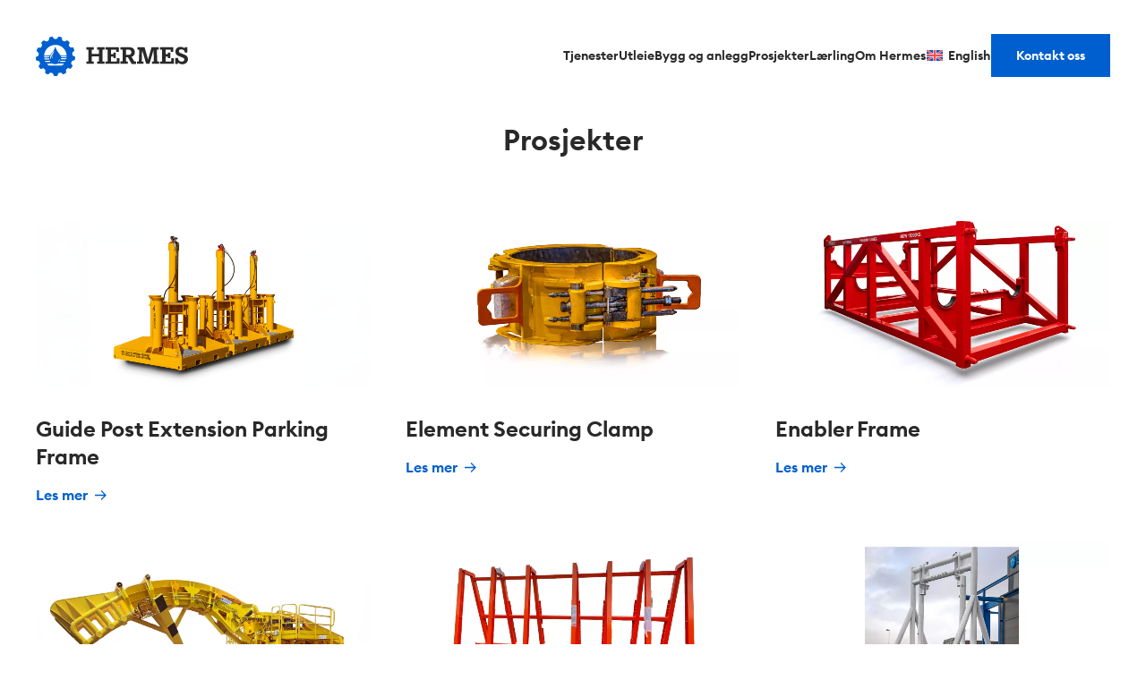

--- FILE ---
content_type: text/html; charset=UTF-8
request_url: https://hermes.no/prosjekter/
body_size: 9814
content:
<!DOCTYPE html>
<!--
	Design & development by adsign ideutvikling as
	adsign.no | amit@adsign.no
-->
<html lang="nb-NO">

<head>

    <!-- Meta -->
    <meta charset="UTF-8">
    <meta name="viewport" content="width=device-width, initial-scale=1">
    <link rel="profile" href="http://gmpg.org/xfn/11">
	<meta name="theme-color" content="#ffffff" media="(prefers-color-scheme: light)">
	
	<!-- Google Tag Manager -->
	<script>(function(w,d,s,l,i){w[l]=w[l]||[];w[l].push({'gtm.start':
	new Date().getTime(),event:'gtm.js'});var f=d.getElementsByTagName(s)[0],
	j=d.createElement(s),dl=l!='dataLayer'?'&l='+l:'';j.async=true;j.src=
	'https://www.googletagmanager.com/gtm.js?id='+i+dl;f.parentNode.insertBefore(j,f);
	})(window,document,'script','dataLayer','GTM-NRJ4BHDQ');</script>
	<!-- End Google Tag Manager -->

<title>Tidligere prosjekter fra Hermes. &#x2d; Hermes</title>
<link rel="alternate" hreflang="en" href="https://hermes.no/en/projects/" />
<link rel="alternate" hreflang="no" href="https://hermes.no/prosjekter/" />
<link rel="alternate" hreflang="x-default" href="https://hermes.no/prosjekter/" />
<meta name="robots" content="max-snippet:-1,max-image-preview:large,max-video-preview:-1" />
<link rel="canonical" href="https://hermes.no/prosjekter/" />
<meta name="description" content="Hermes er en allsidig leverandør innen stål&#x2d; og metallproduksjon. Olje &#038; Gass, maritimt, bygg &#038; anlegg. Sveising, rustfritt, spunt, pelerør." />
<meta property="og:type" content="website" />
<meta property="og:locale" content="nb_NO" />
<meta property="og:site_name" content="Hermes" />
<meta property="og:title" content="Tidligere prosjekter fra Hermes." />
<meta property="og:description" content="Hermes er en allsidig leverandør innen stål&#x2d; og metallproduksjon. Olje &#038; Gass, maritimt, bygg &#038; anlegg. Sveising, rustfritt, spunt, pelerør." />
<meta property="og:url" content="https://hermes.no/prosjekter/" />
<meta property="og:image" content="https://hermes.no/wp-content/uploads/cropped-favicon-hermes.png" />
<meta property="og:image:width" content="512" />
<meta property="og:image:height" content="512" />
<meta name="twitter:card" content="summary_large_image" />
<meta name="twitter:title" content="Tidligere prosjekter fra Hermes." />
<meta name="twitter:description" content="Hermes er en allsidig leverandør innen stål&#x2d; og metallproduksjon. Olje &#038; Gass, maritimt, bygg &#038; anlegg. Sveising, rustfritt, spunt, pelerør." />
<meta name="twitter:image" content="https://hermes.no/wp-content/uploads/cropped-favicon-hermes.png" />
<script type="application/ld+json">{"@context":"https://schema.org","@graph":[{"@type":"WebSite","@id":"https://hermes.no/#/schema/WebSite","url":"https://hermes.no/","name":"Hermes","description":"Quality on time.","inLanguage":"nb-NO","potentialAction":{"@type":"SearchAction","target":{"@type":"EntryPoint","urlTemplate":"https://hermes.no/search/{search_term_string}/"},"query-input":"required name=search_term_string"},"publisher":{"@type":"Organization","@id":"https://hermes.no/#/schema/Organization","name":"Hermes","url":"https://hermes.no/","logo":{"@type":"ImageObject","url":"https://hermes.no/wp-content/uploads/cropped-favicon-hermes.png","contentUrl":"https://hermes.no/wp-content/uploads/cropped-favicon-hermes.png","width":512,"height":512,"contentSize":"21516"}}},{"@type":"WebPage","@id":"https://hermes.no/prosjekter/","url":"https://hermes.no/prosjekter/","name":"Tidligere prosjekter fra Hermes. &#x2d; Hermes","description":"Hermes er en allsidig leverandør innen stål&#x2d; og metallproduksjon. Olje &#038; Gass, maritimt, bygg &#038; anlegg. Sveising, rustfritt, spunt, pelerør.","inLanguage":"nb-NO","isPartOf":{"@id":"https://hermes.no/#/schema/WebSite"},"breadcrumb":{"@type":"BreadcrumbList","@id":"https://hermes.no/#/schema/BreadcrumbList","itemListElement":[{"@type":"ListItem","position":1,"item":"https://hermes.no/","name":"Hermes"},{"@type":"ListItem","position":2,"name":"Tidligere prosjekter fra Hermes."}]},"potentialAction":{"@type":"ReadAction","target":"https://hermes.no/prosjekter/"}}]}</script>
<link rel='dns-prefetch' href='//cdn.jsdelivr.net' />
<style id='wp-img-auto-sizes-contain-inline-css' type='text/css'>
img:is([sizes=auto i],[sizes^="auto," i]){contain-intrinsic-size:3000px 1500px}
/*# sourceURL=wp-img-auto-sizes-contain-inline-css */
</style>
<style id='classic-theme-styles-inline-css' type='text/css'>
/*! This file is auto-generated */
.wp-block-button__link{color:#fff;background-color:#32373c;border-radius:9999px;box-shadow:none;text-decoration:none;padding:calc(.667em + 2px) calc(1.333em + 2px);font-size:1.125em}.wp-block-file__button{background:#32373c;color:#fff;text-decoration:none}
/*# sourceURL=/wp-includes/css/classic-themes.min.css */
</style>
<link rel='stylesheet' id='cookieconsent-css' href='https://hermes.no/wp-content/plugins/cc-plugin/assets/css/cookieconsent.css?ver=2.0.5' type='text/css' media='all' />
<style id='cookieconsent-inline-css' type='text/css'>

            :root {
                --cc-font-family: Euclid Circular B !important;
                --cc-modal-border-radius: 8px !important;
                --cc-btn-border-radius: var(--cc-modal-border-radius) !important;
                --cc-btn-primary-bg: #000000 !important;
                --cc-btn-primary-hover-bg: var(--cc-btn-primary-bg) !important;
                --cc-primary-color: #1b1b1b !important;
                --cc-btn-primary-color: #ffffff !important;
                --cc-btn-primary-hover-color: var(--cc-btn-primary-color) !important;
            }

            @media screen and (prefers-color-scheme: dark) {
                :root {
                    --cc-primary-color: #ffffff !important;
                    --cc-btn-primary-color: #ffffff !important;
                }
            }
        
/*# sourceURL=cookieconsent-inline-css */
</style>
<link rel='stylesheet' id='cc-frontend-styles-css' href='https://hermes.no/wp-content/plugins/cc-plugin/assets/css/style.css?ver=2.0.5' type='text/css' media='all' />
<link rel='stylesheet' id='wpml-legacy-horizontal-list-0-css' href='https://hermes.no/wp-content/plugins/sitepress-multilingual-cms/templates/language-switchers/legacy-list-horizontal/style.min.css?ver=1' type='text/css' media='all' />
<link rel='stylesheet' id='cms-navigation-style-base-css' href='https://hermes.no/wp-content/plugins/wpml-cms-nav/res/css/cms-navigation-base.css?ver=1.5.6' type='text/css' media='screen' />
<link rel='stylesheet' id='cms-navigation-style-css' href='https://hermes.no/wp-content/plugins/wpml-cms-nav/res/css/cms-navigation.css?ver=1.5.6' type='text/css' media='screen' />
<link rel='stylesheet' id='uikit-css' href='//cdn.jsdelivr.net/npm/uikit@3.16.3/dist/css/uikit.min.css?ver=3.16.3' type='text/css' media='all' />
<link rel='stylesheet' id='style-css' href='https://hermes.no/wp-content/themes/hermes/style.css?ver=1.0.19' type='text/css' media='all' />
<link rel='stylesheet' id='style-navbar-css' href='https://hermes.no/wp-content/themes/hermes/css/navbar.css?ver=1.0.19' type='text/css' media='all' />
<link rel='stylesheet' id='style-certificates-css' href='https://hermes.no/wp-content/themes/hermes/css/certificates.css?ver=1.0.19' type='text/css' media='all' />
<link rel='stylesheet' id='style-footer-css' href='https://hermes.no/wp-content/themes/hermes/css/footer.css?ver=1.0.19' type='text/css' media='all' />
<link rel='stylesheet' id='style-404-css' href='https://hermes.no/wp-content/themes/hermes/css/404.css?ver=1.0.19' type='text/css' media='all' />
<link rel='stylesheet' id='style-fonts-css' href='https://hermes.no/wp-content/themes/hermes/css/fonts.css?ver=1.0.19' type='text/css' media='all' />
<link rel='stylesheet' id='style-privacy-policy-css' href='https://hermes.no/wp-content/themes/hermes/css/privacy-policy.css?ver=1.0.19' type='text/css' media='all' />
<link rel='stylesheet' id='style-cookieconsent-css' href='https://hermes.no/wp-content/themes/hermes/css/cookieconsent.css?ver=1.0.19' type='text/css' media='all' />
<link rel='stylesheet' id='style-front-page-css' href='https://hermes.no/wp-content/themes/hermes/css/pages/front-page.css?ver=1.0.19' type='text/css' media='all' />
<link rel='stylesheet' id='style-projects-archive-css' href='https://hermes.no/wp-content/themes/hermes/css/pages/projects-archive.css?ver=1.0.19' type='text/css' media='all' />
<link rel='stylesheet' id='style-projects-single-css' href='https://hermes.no/wp-content/themes/hermes/css/pages/projects-single.css?ver=1.0.19' type='text/css' media='all' />
<link rel='stylesheet' id='style-services-archive-css' href='https://hermes.no/wp-content/themes/hermes/css/pages/services-archive.css?ver=1.0.19' type='text/css' media='all' />
<link rel='stylesheet' id='style-services-single-css' href='https://hermes.no/wp-content/themes/hermes/css/pages/services-single.css?ver=1.0.19' type='text/css' media='all' />
<link rel='stylesheet' id='style-contact-us-css' href='https://hermes.no/wp-content/themes/hermes/css/pages/contact-us.css?ver=1.0.19' type='text/css' media='all' />
<link rel='stylesheet' id='style-constructions-archive-css' href='https://hermes.no/wp-content/themes/hermes/css/pages/constructions-archive.css?ver=1.0.19' type='text/css' media='all' />
<link rel='stylesheet' id='style-rental-taxonomy-css' href='https://hermes.no/wp-content/themes/hermes/css/pages/rental-taxonomy.css?ver=1.0.19' type='text/css' media='all' />
<link rel='stylesheet' id='style-rental-single-css' href='https://hermes.no/wp-content/themes/hermes/css/pages/rental-single.css?ver=1.0.19' type='text/css' media='all' />
<link rel='stylesheet' id='style-utleie-css' href='https://hermes.no/wp-content/themes/hermes/css/pages/utleie.css?ver=1.0.19' type='text/css' media='all' />
<link rel='stylesheet' id='style-about-hermes-css' href='https://hermes.no/wp-content/themes/hermes/css/pages/about-hermes.css?ver=1.0.19' type='text/css' media='all' />
<link rel='stylesheet' id='style-about-hermes-single-post-css' href='https://hermes.no/wp-content/themes/hermes/css/pages/about-hermes-single-post.css?ver=1.0.19' type='text/css' media='all' />
<link rel='stylesheet' id='style-project-card-css' href='https://hermes.no/wp-content/themes/hermes/css/modules/project-card.css?ver=1.0.19' type='text/css' media='all' />
<link rel='stylesheet' id='style-breadcrumbs-css' href='https://hermes.no/wp-content/themes/hermes/css/modules/breadcrumbs.css?ver=1.0.19' type='text/css' media='all' />
<link rel='stylesheet' id='style-service-card-css' href='https://hermes.no/wp-content/themes/hermes/css/modules/service-card.css?ver=1.0.19' type='text/css' media='all' />
<meta name="generator" content="performance-lab 4.0.0; plugins: ">
<meta name="generator" content="WPML ver:4.8.4 stt:1,38;" />
<link rel="icon" href="https://hermes.no/wp-content/uploads/cropped-favicon-hermes-32x32.png" sizes="32x32" />
<link rel="icon" href="https://hermes.no/wp-content/uploads/cropped-favicon-hermes-192x192.png" sizes="192x192" />
<link rel="apple-touch-icon" href="https://hermes.no/wp-content/uploads/cropped-favicon-hermes-180x180.png" />
<meta name="msapplication-TileImage" content="https://hermes.no/wp-content/uploads/cropped-favicon-hermes-270x270.png" />

<style id='global-styles-inline-css' type='text/css'>
:root{--wp--preset--aspect-ratio--square: 1;--wp--preset--aspect-ratio--4-3: 4/3;--wp--preset--aspect-ratio--3-4: 3/4;--wp--preset--aspect-ratio--3-2: 3/2;--wp--preset--aspect-ratio--2-3: 2/3;--wp--preset--aspect-ratio--16-9: 16/9;--wp--preset--aspect-ratio--9-16: 9/16;--wp--preset--color--black: #000000;--wp--preset--color--cyan-bluish-gray: #abb8c3;--wp--preset--color--white: #ffffff;--wp--preset--color--pale-pink: #f78da7;--wp--preset--color--vivid-red: #cf2e2e;--wp--preset--color--luminous-vivid-orange: #ff6900;--wp--preset--color--luminous-vivid-amber: #fcb900;--wp--preset--color--light-green-cyan: #7bdcb5;--wp--preset--color--vivid-green-cyan: #00d084;--wp--preset--color--pale-cyan-blue: #8ed1fc;--wp--preset--color--vivid-cyan-blue: #0693e3;--wp--preset--color--vivid-purple: #9b51e0;--wp--preset--gradient--vivid-cyan-blue-to-vivid-purple: linear-gradient(135deg,rgb(6,147,227) 0%,rgb(155,81,224) 100%);--wp--preset--gradient--light-green-cyan-to-vivid-green-cyan: linear-gradient(135deg,rgb(122,220,180) 0%,rgb(0,208,130) 100%);--wp--preset--gradient--luminous-vivid-amber-to-luminous-vivid-orange: linear-gradient(135deg,rgb(252,185,0) 0%,rgb(255,105,0) 100%);--wp--preset--gradient--luminous-vivid-orange-to-vivid-red: linear-gradient(135deg,rgb(255,105,0) 0%,rgb(207,46,46) 100%);--wp--preset--gradient--very-light-gray-to-cyan-bluish-gray: linear-gradient(135deg,rgb(238,238,238) 0%,rgb(169,184,195) 100%);--wp--preset--gradient--cool-to-warm-spectrum: linear-gradient(135deg,rgb(74,234,220) 0%,rgb(151,120,209) 20%,rgb(207,42,186) 40%,rgb(238,44,130) 60%,rgb(251,105,98) 80%,rgb(254,248,76) 100%);--wp--preset--gradient--blush-light-purple: linear-gradient(135deg,rgb(255,206,236) 0%,rgb(152,150,240) 100%);--wp--preset--gradient--blush-bordeaux: linear-gradient(135deg,rgb(254,205,165) 0%,rgb(254,45,45) 50%,rgb(107,0,62) 100%);--wp--preset--gradient--luminous-dusk: linear-gradient(135deg,rgb(255,203,112) 0%,rgb(199,81,192) 50%,rgb(65,88,208) 100%);--wp--preset--gradient--pale-ocean: linear-gradient(135deg,rgb(255,245,203) 0%,rgb(182,227,212) 50%,rgb(51,167,181) 100%);--wp--preset--gradient--electric-grass: linear-gradient(135deg,rgb(202,248,128) 0%,rgb(113,206,126) 100%);--wp--preset--gradient--midnight: linear-gradient(135deg,rgb(2,3,129) 0%,rgb(40,116,252) 100%);--wp--preset--font-size--small: 13px;--wp--preset--font-size--medium: 20px;--wp--preset--font-size--large: 36px;--wp--preset--font-size--x-large: 42px;--wp--preset--spacing--20: 0.44rem;--wp--preset--spacing--30: 0.67rem;--wp--preset--spacing--40: 1rem;--wp--preset--spacing--50: 1.5rem;--wp--preset--spacing--60: 2.25rem;--wp--preset--spacing--70: 3.38rem;--wp--preset--spacing--80: 5.06rem;--wp--preset--shadow--natural: 6px 6px 9px rgba(0, 0, 0, 0.2);--wp--preset--shadow--deep: 12px 12px 50px rgba(0, 0, 0, 0.4);--wp--preset--shadow--sharp: 6px 6px 0px rgba(0, 0, 0, 0.2);--wp--preset--shadow--outlined: 6px 6px 0px -3px rgb(255, 255, 255), 6px 6px rgb(0, 0, 0);--wp--preset--shadow--crisp: 6px 6px 0px rgb(0, 0, 0);}:where(.is-layout-flex){gap: 0.5em;}:where(.is-layout-grid){gap: 0.5em;}body .is-layout-flex{display: flex;}.is-layout-flex{flex-wrap: wrap;align-items: center;}.is-layout-flex > :is(*, div){margin: 0;}body .is-layout-grid{display: grid;}.is-layout-grid > :is(*, div){margin: 0;}:where(.wp-block-columns.is-layout-flex){gap: 2em;}:where(.wp-block-columns.is-layout-grid){gap: 2em;}:where(.wp-block-post-template.is-layout-flex){gap: 1.25em;}:where(.wp-block-post-template.is-layout-grid){gap: 1.25em;}.has-black-color{color: var(--wp--preset--color--black) !important;}.has-cyan-bluish-gray-color{color: var(--wp--preset--color--cyan-bluish-gray) !important;}.has-white-color{color: var(--wp--preset--color--white) !important;}.has-pale-pink-color{color: var(--wp--preset--color--pale-pink) !important;}.has-vivid-red-color{color: var(--wp--preset--color--vivid-red) !important;}.has-luminous-vivid-orange-color{color: var(--wp--preset--color--luminous-vivid-orange) !important;}.has-luminous-vivid-amber-color{color: var(--wp--preset--color--luminous-vivid-amber) !important;}.has-light-green-cyan-color{color: var(--wp--preset--color--light-green-cyan) !important;}.has-vivid-green-cyan-color{color: var(--wp--preset--color--vivid-green-cyan) !important;}.has-pale-cyan-blue-color{color: var(--wp--preset--color--pale-cyan-blue) !important;}.has-vivid-cyan-blue-color{color: var(--wp--preset--color--vivid-cyan-blue) !important;}.has-vivid-purple-color{color: var(--wp--preset--color--vivid-purple) !important;}.has-black-background-color{background-color: var(--wp--preset--color--black) !important;}.has-cyan-bluish-gray-background-color{background-color: var(--wp--preset--color--cyan-bluish-gray) !important;}.has-white-background-color{background-color: var(--wp--preset--color--white) !important;}.has-pale-pink-background-color{background-color: var(--wp--preset--color--pale-pink) !important;}.has-vivid-red-background-color{background-color: var(--wp--preset--color--vivid-red) !important;}.has-luminous-vivid-orange-background-color{background-color: var(--wp--preset--color--luminous-vivid-orange) !important;}.has-luminous-vivid-amber-background-color{background-color: var(--wp--preset--color--luminous-vivid-amber) !important;}.has-light-green-cyan-background-color{background-color: var(--wp--preset--color--light-green-cyan) !important;}.has-vivid-green-cyan-background-color{background-color: var(--wp--preset--color--vivid-green-cyan) !important;}.has-pale-cyan-blue-background-color{background-color: var(--wp--preset--color--pale-cyan-blue) !important;}.has-vivid-cyan-blue-background-color{background-color: var(--wp--preset--color--vivid-cyan-blue) !important;}.has-vivid-purple-background-color{background-color: var(--wp--preset--color--vivid-purple) !important;}.has-black-border-color{border-color: var(--wp--preset--color--black) !important;}.has-cyan-bluish-gray-border-color{border-color: var(--wp--preset--color--cyan-bluish-gray) !important;}.has-white-border-color{border-color: var(--wp--preset--color--white) !important;}.has-pale-pink-border-color{border-color: var(--wp--preset--color--pale-pink) !important;}.has-vivid-red-border-color{border-color: var(--wp--preset--color--vivid-red) !important;}.has-luminous-vivid-orange-border-color{border-color: var(--wp--preset--color--luminous-vivid-orange) !important;}.has-luminous-vivid-amber-border-color{border-color: var(--wp--preset--color--luminous-vivid-amber) !important;}.has-light-green-cyan-border-color{border-color: var(--wp--preset--color--light-green-cyan) !important;}.has-vivid-green-cyan-border-color{border-color: var(--wp--preset--color--vivid-green-cyan) !important;}.has-pale-cyan-blue-border-color{border-color: var(--wp--preset--color--pale-cyan-blue) !important;}.has-vivid-cyan-blue-border-color{border-color: var(--wp--preset--color--vivid-cyan-blue) !important;}.has-vivid-purple-border-color{border-color: var(--wp--preset--color--vivid-purple) !important;}.has-vivid-cyan-blue-to-vivid-purple-gradient-background{background: var(--wp--preset--gradient--vivid-cyan-blue-to-vivid-purple) !important;}.has-light-green-cyan-to-vivid-green-cyan-gradient-background{background: var(--wp--preset--gradient--light-green-cyan-to-vivid-green-cyan) !important;}.has-luminous-vivid-amber-to-luminous-vivid-orange-gradient-background{background: var(--wp--preset--gradient--luminous-vivid-amber-to-luminous-vivid-orange) !important;}.has-luminous-vivid-orange-to-vivid-red-gradient-background{background: var(--wp--preset--gradient--luminous-vivid-orange-to-vivid-red) !important;}.has-very-light-gray-to-cyan-bluish-gray-gradient-background{background: var(--wp--preset--gradient--very-light-gray-to-cyan-bluish-gray) !important;}.has-cool-to-warm-spectrum-gradient-background{background: var(--wp--preset--gradient--cool-to-warm-spectrum) !important;}.has-blush-light-purple-gradient-background{background: var(--wp--preset--gradient--blush-light-purple) !important;}.has-blush-bordeaux-gradient-background{background: var(--wp--preset--gradient--blush-bordeaux) !important;}.has-luminous-dusk-gradient-background{background: var(--wp--preset--gradient--luminous-dusk) !important;}.has-pale-ocean-gradient-background{background: var(--wp--preset--gradient--pale-ocean) !important;}.has-electric-grass-gradient-background{background: var(--wp--preset--gradient--electric-grass) !important;}.has-midnight-gradient-background{background: var(--wp--preset--gradient--midnight) !important;}.has-small-font-size{font-size: var(--wp--preset--font-size--small) !important;}.has-medium-font-size{font-size: var(--wp--preset--font-size--medium) !important;}.has-large-font-size{font-size: var(--wp--preset--font-size--large) !important;}.has-x-large-font-size{font-size: var(--wp--preset--font-size--x-large) !important;}
/*# sourceURL=global-styles-inline-css */
</style>
</head>

<body class="wp-singular page-template-default page page-id-43 wp-theme-hermes">

<!-- Google Tag Manager (noscript) -->
<noscript><iframe src="https://www.googletagmanager.com/ns.html?id=GTM-NRJ4BHDQ"
height="0" width="0" style="display:none;visibility:hidden"></iframe></noscript>
<!-- End Google Tag Manager (noscript) -->

	

<!-- Jump to main content -->
<a href="#hovedinnhold" class="skip-content">Hopp til hovedinnhold</a>


<header>

	<!-- Navbar -->	
	<nav class="uk-navbar-container uk-navbar-transparent uk-container" uk-navbar>

	
	 <!-- Left -->
    <div class="uk-navbar-left">

        <!-- Logo -->
        <a href="https://hermes.no" class="hermes-logo" aria-label="Gå til forsiden">
            <svg id="Layer_1" xmlns="http://www.w3.org/2000/svg" width="333.76" height="86.59" viewBox="0 0 333.76 86.59">
  <path class="logo-text" d="m134.66,59.87c-.2,0-.4-.2-.4-.4v-4.6c0-.2.2-.4.4-.4h3.4c.2,0,.4-.2.4-.4v-10.2c0-.2-.2-.4-.4-.4h-14.8c-.2,0-.4.2-.4.4v10.1c0,.2.2.4.4.4h3.4c.2,0,.4.2.4.4v4.6c0,.2-.2.4-.4.4h-15.5c-.2,0-.4-.2-.4-.4v-4.6c0-.2.2-.4.4-.4h3.7c.2,0,.4-.2.4-.4v-25c0-.2-.2-.4-.4-.4h-3.7c-.2,0-.4-.2-.4-.4v-4.6c0-.2.2-.4.4-.4h15.5c.2,0,.4.2.4.4v4.6c0,.2-.2.4-.4.4h-3.4c-.2,0-.4.2-.4.4v8.6c0,.2.2.4.4.4h14.8c.2,0,.4-.2.4-.4v-8.6c0-.2-.2-.4-.4-.4h-3.4c-.2,0-.4-.2-.4-.4v-4.6c0-.2.2-.4.4-.4h15.5c.2,0,.4.2.4.4v4.6c0,.2-.2.4-.4.4h-3.7c-.2,0-.4.2-.4.4v25c0,.2.2.4.4.4h3.7c.2,0,.4.2.4.4v4.6c0,.2-.2.4-.4.4h-15.5v.1Z" />
  <path class="logo-text" d="m153.26,59.87c-.2,0-.4-.2-.4-.4v-4.6c0-.2.2-.4.4-.4h3.7c.2,0,.4-.2.4-.4v-25c0-.2-.2-.4-.4-.4h-3.7c-.2,0-.4-.2-.4-.4v-4.6c0-.2.2-.4.4-.4h28.2c.2,0,.4.2.4.4v9.6c0,.2-.2.4-.4.4h-4.9c-.2,0-.4-.2-.4-.4v-4.2c0-.2-.2-.4-.4-.4h-10.4c-.2,0-.4.2-.4.4v9c0,.2.2.4.4.4h4.4c.2,0,.4-.2.4-.4v-2.7c0-.2.2-.4.4-.4h4.4c.2,0,.4.2.4.4v11.3c0,.2-.2.4-.4.4h-4.4c-.2,0-.4-.2-.4-.4v-2.7c0-.2-.2-.4-.4-.4h-4.4c-.2,0-.4.2-.4.4v10.1c0,.2.2.4.4.4h11.7c.2,0,.4-.2.4-.4v-6.2c0-.2.2-.4.4-.4h5.1c.2,0,.4.2.4.4v11.5c0,.2-.2.4-.4.4h-29.7v.1Z" />
  <path class="logo-text" d="m255.36,59.87c-.2,0-.4-.2-.4-.4v-4.6c0-.2.2-.4.4-.4h3.1c.2,0,.4-.2.4-.4l-.7-24.3c0-.2-.1-.2-.1,0l-8.7,29.6c-.1.2-.3.4-.5.4h-6.4c-.2,0-.5-.2-.5-.4l-8.8-29.6q-.1-.2-.1,0l-.7,24.2c0,.2.2.4.4.4h3.1c.2,0,.4.2.4.4v4.6c0,.2-.2.4-.4.4h-13.7c-.2,0-.4-.2-.4-.4v-4.6c0-.2.2-.4.4-.4h3.4c.2,0,.4-.2.4-.4l1-25c0-.2-.2-.4-.4-.4h-3.4c-.2,0-.4-.2-.4-.4v-4.6c0-.2.2-.4.4-.4h15c.2,0,.5.2.5.4l7.4,26.3c.1.2.2.2.2,0l7.4-26.3c.1-.2.3-.4.5-.4h15c.2,0,.4.2.4.4v4.6c0,.2-.2.4-.4.4h-3.4c-.2,0-.4.2-.4.4l1,25c0,.2.2.4.4.4h3.4c.2,0,.4.2.4.4v4.6c0,.2-.2.4-.4.4h-14.8v.1Z" />
  <path class="logo-text" d="m272.86,59.87c-.2,0-.4-.2-.4-.4v-4.6c0-.2.2-.4.4-.4h3.7c.2,0,.4-.2.4-.4v-25c0-.2-.2-.4-.4-.4h-3.7c-.2,0-.4-.2-.4-.4v-4.6c0-.2.2-.4.4-.4h28.2c.2,0,.4.2.4.4v9.6c0,.2-.2.4-.4.4h-4.9c-.2,0-.4-.2-.4-.4v-4.2c0-.2-.2-.4-.4-.4h-10.4c-.2,0-.4.2-.4.4v9c0,.2.2.4.4.4h4.4c.2,0,.4-.2.4-.4v-2.7c0-.2.2-.4.4-.4h4.4c.2,0,.4.2.4.4v11.3c0,.2-.2.4-.4.4h-4.4c-.2,0-.4-.2-.4-.4v-2.7c0-.2-.2-.4-.4-.4h-4.4c-.2,0-.4.2-.4.4v10.1c0,.2.2.4.4.4h11.7c.2,0,.4-.2.4-.4v-6.2c0-.2.2-.4.4-.4h5.1c.2,0,.4.2.4.4v11.5c0,.2-.2.4-.4.4h-29.7v.1Z" />
  <path class="logo-text" d="m219.66,54.37h-3.3c-.2,0-.5-.2-.6-.4l-5.6-9.2c-.1-.1-.1-.3,0-.4,5.2-1.8,7.1-6.3,7.1-10.1h0c0-3.8-1.7-6.9-4.1-8.7s-5.7-2.5-9.4-2.5h-17.6c-.2,0-.4.2-.4.4v4.6c0,.2.2.4.4.4h3.7c.2,0,.4.2.4.4v25c0,.2-.2.4-.4.4h-3.7c-.2,0-.4.2-.4.4v4.7c0,.2.2.4.4.4h15.2c.2,0,.4-.2.4-.4v-4.6c0-.2-.2-.4-.4-.4h-3.2c-.2,0-.4-.2-.4-.4v-8.2c0-.2.2-.4.4-.4h3.5c.2,0,.5.2.6.4l7.6,13.7c.1.2.4.4.6.4h9c.2,0,.4-.2.4-.4v-4.6c.2-.3,0-.5-.2-.5Zm-16.6-14.5h-4.8c-.2,0-.4-.2-.4-.4v-10.5c0-.2.2-.4.4-.4h4.8s2.8,0,4.2,1c1.2.9,2.2,2.6,2.2,4.7s-.9,3.9-2.1,4.7h0c-1.3.7-4.3.9-4.3.9Z" />
  <path class="logo-text" d="m325.96,39.47l-6.8-2.7c-3.9-1.5-5.3-2.5-5.3-5.1s2.1-3.8,5.3-3.8,7.1,2,7.5,6.1l.1,1.2h5.8v-12.1h-5.9v3.4c-.2-.3-2.4-4.1-9.3-4.1s-11.3,4.5-11.3,10.3,3.4,8.3,7.5,10l6.8,2.7c3.6,1.4,5.4,2.4,5.4,5s-2,4.4-5.9,4.4-7.5-2.1-8-7.2l-.1-1h-5.8v13.3h5.9v-3.6c.2.3,2.5,4.3,9.6,4.3s12.3-4.9,12.3-11-3.9-8.6-7.8-10.1Z" />
  <path class="logo-icon" d="m49.46.27c1-.5,2-.1,3,0,1.4.2,2.8.6,4.1,1.1.4.1.5.6.6.9.2.9,0,1.8.3,2.7.3,1,0,2.2.5,3.1.9.7,2.1,1.1,3.1,1.6.5.2,1,.6,1.6.8.4,0,.7-.1,1.1-.3,1.4-.6,2.9-1.4,4.4-2,.6-.2,1.1.1,1.6.4,1.3,1.1,2.7,2.1,3.8,3.4.3.4.7.8.6,1.3-.5,1.9-1.7,3.6-1.8,5.7-.1.3.1.6.3.8.7,1,1.5,2.1,2.2,3.1.3.4.7.7,1.2.8h5.6c1,.6,1.3,1.8,1.7,2.9.4,1,.7,2,1,3,.1.6.2,1.4-.3,1.9-1.2,1.2-2.6,2.1-3.7,3.4-.2.2-.4.5-.5.8-.1,1.4.5,2.7.5,4.1,0,.7.3,1.3.8,1.8,1.4,1.2,3.3,1.2,4.7,2.4.8,1.3.4,2.9.2,4.3-.1,1.2-.2,2.4-.8,3.4-1.8.5-3.6,1-5.5,1.5-.6.1-.8.7-1.1,1.1-.6,1.1-.6,2.4-1.1,3.5-.1.3-.3.6-.2.9.1.9.8,1.6,1.3,2.3.6.6.9,1.4,1.4,2,.4.5.7,1.2.3,1.7-.9,1.9-2,3.7-3.4,5.3-.3.5-1,.4-1.5.3-.9-.2-1.9-.4-2.8-.7-.8-.3-1.7-.6-2.6-.4-.5.1-.8.6-1.2.9-1,.9-2.3,1.8-2.8,3.1-.3,2,.8,3.8.6,5.8,0,.3-.3.4-.4.6-1.5,1.3-3.3,2-5,2.9-.3.2-.7.3-1.1.3-.4.1-.7-.3-1-.5-1.3-1.1-2.6-2.3-4-3.3-1.7-.1-3.3.6-4.9,1.1-.5.1-1,.4-1.1.9-.4,1.4-1,2.7-1.4,4-.2.6-.7,1.4-1.4,1.4-1.8,0-3.5.4-5.3.1-.6-.1-1.2-.3-1.6-.7-.8-1.7-1.2-3.6-2.2-5.2-.7-.4-1.5-.6-2.2-.9-1-.2-2-.4-3-.6-1,.2-1.6,1.1-2.4,1.8-.9.8-1.7,2-2.9,2.3-2-.8-4.1-1.5-5.8-2.9-.7-.5-.6-1.4-.5-2.2.2-1.1.3-2.2.4-3.3,0-.6.1-1.3-.4-1.7-1.2-.9-1.9-2.2-3.1-3.1-.6-.4-1.3-.6-2-.4-.8.2-1.7.5-2.5.8s-1.7.6-2.5.4c-.3,0-.5-.3-.7-.5-1.2-1.3-2.2-2.9-3.1-4.5-.3-.5-.2-1.1-.2-1.7,1.1-1.5,2.2-3.1,3-4.8-.2-1.6-1.2-3-1.7-4.5-.1-.6-.7-1-1.3-1.1-1.6-.4-3.2-.7-4.8-1.1-.5,0-.7-.6-.8-1.1-.1-.8-.5-1.6-.6-2.5-.2-1.3-.2-2.7,0-4,1.4-1.4,3.2-2,4.9-2.8.6-.3.7-.9.9-1.5.4-1.5.2-3.1.3-4.6-1.1-1.8-3.1-2.7-4.3-4.2-.2-.2-.1-.6-.1-.8.2-2,1-3.8,1.8-5.6.2-.5.6-1.1,1.3-1.2,1.9-.2,3.9.2,5.8-.4.4-.1.6-.5.8-.8.8-1.3,1.8-2.5,2.4-4-.3-1.8-1.4-3.4-1.8-5.2,0-.5-.2-1,.2-1.4,1.3-1.5,2.8-2.9,4.5-4,.4-.3.9-.2,1.3-.1,1.8.8,3.4,1.7,5.2,2.4,1.5-.6,2.9-1.4,4.3-2.2,1-.6,1.1-1.9,1.2-2.9,0-1.1.3-2.2.4-3.4.1-.5.4-1,1-1.1,2.1-.6,4.2-1.4,6.4-1.1,1.3,1.4,2,3.4,3.6,4.6.2.2.5.2.7.3,1.4.1,2.9,0,4.3-.1.3,0,.7,0,.9-.2,1.4-.9,1.8-3.1,3.3-4.4m-17.5,20.3c-4,2-7.5,5.1-9.9,8.9-1.7,3-3.3,6.2-3.6,9.6-.1.8-.5,1.9.1,2.6,3.8,0,7.5-.1,11.3-.2.4,0,.8,0,1.2-.1.7-1.4,1.7-2.7,2.7-3.9.9-1.4,2-2.7,3.1-3.9.7-.7,1.1-1.6,1.7-2.4,1.2-1.9,2.3-3.9,3.1-6.1.3-.8.5-1.7.8-2.5.1-.2.3-.3.5-.5.9,1.7,1,3.7,1.8,5.4,2.2,5.2,6.5,9.1,9.4,13.8,4.4.2,8.9-.1,13.3-.2.1-4.8-2.1-9.3-4.7-13.2-3-4.1-7.3-7-12.1-8.7-1.5-.4-3-.8-4.5-1-4.8-.6-9.8.2-14.2,2.4m7.7,10.1c-1.7,4.6-6,7.6-7.7,12.2-.3.8-.3,1.6-.4,2.5-.1,1.3-.2,2.7.6,3.7.2-.2.4-.3.5-.6.2-1,.3-2,.6-3,1.4-4.3,5-7.4,6.3-11.7.3-1,.5-2,.3-3.1,0,0-.1,0-.2,0m-4.5,16.3c0,.5-.1,1.1.3,1.4.2-.6.2-1.1.4-1.7.5-1.6,1.5-3,2-4.6.1-.2,0-.4,0-.6-1.3,1.7-2.6,3.5-2.7,5.5m19.8-3.8s-.1.1-.1.2c.1.6.3,1.1.6,1.7,4,.4,8,0,12-.1.2-.6.1-1.3-.1-1.9-3.5-.4-7-.1-10.5-.1-.6,0-1.2.1-1.9.2m-36.9.7c0,.6,0,1.2.3,1.6.8.1,1.6,0,2.4.1,2.9,0,5.9,0,8.8-.2.3-.6.3-1.3.2-2-3.7-.2-7.4,0-11.1,0-.3,0-.6.2-.6.5m37.4,3.6c-.5.6-.2,1.5-.1,2.2,3.8.1,7.7-.1,11.5-.3.3-.6.3-1.3.3-2-3.3-.3-6.7-.3-10-.1-.6.1-1.2.1-1.7.2m-36.9.5c0,.7.1,1.4.4,2.1,3.6.5,7.2,0,10.8-.1,0-.7,0-1.6-.4-2.2-3.3-.2-6.7-.2-10-.1-.3,0-.7-.1-.8.3m32.4,1.8c-.1.6-.1,1.1-.2,1.7-.4,1.5-1.3,2.8-2.3,3.9.1.2.3.5.5.4.6-.1,1.1-.5,1.5-1,1.2-1.3,1.7-3.1,1.6-4.8,0-.5-1-.8-1.1-.2m3,3.3c-.4.7-.7,1.4-1,2.2.3.1.6.2.9.2,3.4.2,6.9-.3,10.3-.2.6-.6,1.1-1.4,1.1-2.3-3.7,0-7.5-.2-11.3.1m-33.5.2c0,.8.2,1.6.8,2.2,3.3.3,6.6.1,9.9.1.4,0,.7-.1,1-.3-.4-.7-.7-1.6-1.4-2.1-3.4-.2-6.9-.1-10.3.1m28.6,5.8c-3.5,1.6-7.6,1.9-11.2.7-.7-.2-1.3-.7-2.1-.6-3.8,0-7.7.1-11.5.3,1.1,1.7,2.6,2.9,4.2,4,.3.2.6.2,1,.2,9.2-.1,18.5-.1,27.7-.2,1.3-.6,2.2-1.8,3.2-2.8.5-.5,1-.9,1.4-1.5-.2-.1-.4-.1-.7-.1-3.8-.1-7.7-.1-11.5,0-.2-.1-.4-.1-.5,0Z" />
</svg>        </a>

    </div>



    <!-- Right -->
    <div class="uk-navbar-right">
		

    <!-- Navbar button -->
    <button class="navbar-button" title="Åpne/lukke menyen">
    <span class="visuallyhidden">Åpne eller lukke hovedmenyen</span>
        <div class="mobile-nav-icon-container">
            <div id="mobile-nav-icon">
                <div class="mobile-bar topBar" style="transform: translateY(0px) rotate(0deg);"></div>
                <div class="mobile-bar middleBar" style="transform: translateY(10px) rotate(0deg);"></div>
                <div class="mobile-bar bottomBar" style="transform: translateY(20px) rotate(0deg);"></div>
            </div>
        </div>
    </button>

        <ul class="uk-navbar-nav">
        <li id="menu-item-95" class="menu-item menu-item-type-post_type menu-item-object-page menu-item-95"><a href="https://hermes.no/offshore/">Tjenester</a></li>
<li id="menu-item-340" class="menu-item menu-item-type-post_type menu-item-object-page menu-item-340"><a href="https://hermes.no/utleie/">Utleie</a></li>
<li id="menu-item-94" class="menu-item menu-item-type-post_type menu-item-object-page menu-item-94"><a href="https://hermes.no/bygg-og-anlegg/">Bygg og anlegg</a></li>
<li id="menu-item-93" class="menu-item menu-item-type-post_type menu-item-object-page current-menu-item page_item page-item-43 current_page_item menu-item-93"><a href="https://hermes.no/prosjekter/" aria-current="page">Prosjekter</a></li>
<li id="menu-item-1670" class="menu-item menu-item-type-post_type menu-item-object-page menu-item-1670"><a href="https://hermes.no/laerling/">Lærling</a></li>
<li id="menu-item-97" class="menu-item menu-item-type-post_type menu-item-object-page menu-item-97"><a href="https://hermes.no/om-hermes/">Om Hermes</a></li><li class="menu-item">
<div class="wpml-ls-statics-shortcode_actions wpml-ls wpml-ls-legacy-list-horizontal">
	<ul role="menu"><li class="wpml-ls-slot-shortcode_actions wpml-ls-item wpml-ls-item-en wpml-ls-first-item wpml-ls-last-item wpml-ls-item-legacy-list-horizontal" role="none">
				<a href="https://hermes.no/en/projects/" class="wpml-ls-link" role="menuitem"  aria-label="Switch to English" title="Switch to English" >
                                                        <img
            class="wpml-ls-flag"
            src="https://hermes.no/wp-content/plugins/sitepress-multilingual-cms/res/flags/en.svg"
            alt=""
            width=18
            height=12
    /><span class="wpml-ls-native" lang="en">English</span></a>
			</li></ul>
</div>
</li></li>
<li id="menu-item-96" class="menu-item menu-item-type-post_type menu-item-object-page menu-item-96"><a href="https://hermes.no/kontakt-oss/">Kontakt oss</a></li>
        </ul>
    </div>


</nav>



<!-- Primary nav for mobile -->
<div class="fullheight-navigation" id="primary-menu">
    <div class="uk-container uk-container-medium fullheight-navigation-container uk-position-center">
        <div class="fullheight-navigation-links">
            <ul>
            <li class="menu-item menu-item-type-post_type menu-item-object-page menu-item-95"><a href="https://hermes.no/offshore/">Tjenester</a></li>
<li class="menu-item menu-item-type-post_type menu-item-object-page menu-item-340"><a href="https://hermes.no/utleie/">Utleie</a></li>
<li class="menu-item menu-item-type-post_type menu-item-object-page menu-item-94"><a href="https://hermes.no/bygg-og-anlegg/">Bygg og anlegg</a></li>
<li class="menu-item menu-item-type-post_type menu-item-object-page current-menu-item page_item page-item-43 current_page_item menu-item-93"><a href="https://hermes.no/prosjekter/" aria-current="page">Prosjekter</a></li>
<li class="menu-item menu-item-type-post_type menu-item-object-page menu-item-1670"><a href="https://hermes.no/laerling/">Lærling</a></li>
<li class="menu-item menu-item-type-post_type menu-item-object-page menu-item-97"><a href="https://hermes.no/om-hermes/">Om Hermes</a></li><li class="menu-item">
<div class="wpml-ls-statics-shortcode_actions wpml-ls wpml-ls-legacy-list-horizontal">
	<ul role="menu"><li class="wpml-ls-slot-shortcode_actions wpml-ls-item wpml-ls-item-en wpml-ls-first-item wpml-ls-last-item wpml-ls-item-legacy-list-horizontal" role="none">
				<a href="https://hermes.no/en/projects/" class="wpml-ls-link" role="menuitem"  aria-label="Switch to English" title="Switch to English" >
                                                        <img
            class="wpml-ls-flag"
            src="https://hermes.no/wp-content/plugins/sitepress-multilingual-cms/res/flags/en.svg"
            alt=""
            width=18
            height=12
    /><span class="wpml-ls-native" lang="en">English</span></a>
			</li></ul>
</div>
</li></li>
<li class="menu-item menu-item-type-post_type menu-item-object-page menu-item-96"><a href="https://hermes.no/kontakt-oss/">Kontakt oss</a></li>
                <li>
                    <div class="logo-next-focus" tabindex="0"></div>
                </li>
                
            </ul>
        </div>
    </div>
</div>
</header>


<main id="hovedinnhold">



<!-- Latest Projects  -->
<section class="hermes-projects-archive">
    <div class="uk-container">

        <!-- Section Heading  -->
        <h2 class="section-heading">Prosjekter</h2>

        <!-- Latest Projects -->
                <ul class="latest-project-list uk-child-width-1-3@l uk-child-width-1-2@s" uk-grid>

            
                
<li>
    <a href="https://hermes.no/projects/guide-post-extension-parking-frame/" class="project-card" aria-label="Les mer om Guide Post Extension Parking Frame">

    <!-- Image -->
    <img width="1024" height="512" src="https://hermes.no/wp-content/uploads/DSC09650-Edit-2-Edit-2_nettside-scaled-aspect-ratio-16-8-1-1024x512.jpg" class="attachment-large size-large" alt="" decoding="async" fetchpriority="high" />
    <!-- Title -->
    <h2>Guide Post Extension Parking Frame</h2>

    <!-- Read More -->
    <div class="project-card-link">
        Les mer <svg xmlns="http://www.w3.org/2000/svg" viewBox="0 0 448 512"><!--! Font Awesome Pro 6.3.0 by @fontawesome - https://fontawesome.com License - https://fontawesome.com/license (Commercial License) Copyright 2023 Fonticons, Inc. --><path d="M429.8 273l17-17-17-17L276.2 85.4l-17-17-33.9 33.9 17 17L354.9 232 24 232 0 232l0 48 24 0 330.8 0L242.2 392.6l-17 17 33.9 33.9 17-17L429.8 273z"/></svg>    </div>

    </a>
</li>
            
                
<li>
    <a href="https://hermes.no/projects/element-securing-clamp/" class="project-card" aria-label="Les mer om Element Securing Clamp">

    <!-- Image -->
    <img width="1024" height="512" src="https://hermes.no/wp-content/uploads/DSC04077-Edit__-jpg-aspect-ratio-16-8-1024x512.webp" class="attachment-large size-large" alt="" decoding="async" />
    <!-- Title -->
    <h2>Element Securing Clamp</h2>

    <!-- Read More -->
    <div class="project-card-link">
        Les mer <svg xmlns="http://www.w3.org/2000/svg" viewBox="0 0 448 512"><!--! Font Awesome Pro 6.3.0 by @fontawesome - https://fontawesome.com License - https://fontawesome.com/license (Commercial License) Copyright 2023 Fonticons, Inc. --><path d="M429.8 273l17-17-17-17L276.2 85.4l-17-17-33.9 33.9 17 17L354.9 232 24 232 0 232l0 48 24 0 330.8 0L242.2 392.6l-17 17 33.9 33.9 17-17L429.8 273z"/></svg>    </div>

    </a>
</li>
            
                
<li>
    <a href="https://hermes.no/projects/enabler-frame/" class="project-card" aria-label="Les mer om Enabler Frame">

    <!-- Image -->
    <img width="1024" height="512" src="https://hermes.no/wp-content/uploads/DSC04121-Edit-jpg-aspect-ratio-16-8-1-1024x512.webp" class="attachment-large size-large" alt="" decoding="async" />
    <!-- Title -->
    <h2>Enabler Frame</h2>

    <!-- Read More -->
    <div class="project-card-link">
        Les mer <svg xmlns="http://www.w3.org/2000/svg" viewBox="0 0 448 512"><!--! Font Awesome Pro 6.3.0 by @fontawesome - https://fontawesome.com License - https://fontawesome.com/license (Commercial License) Copyright 2023 Fonticons, Inc. --><path d="M429.8 273l17-17-17-17L276.2 85.4l-17-17-33.9 33.9 17 17L354.9 232 24 232 0 232l0 48 24 0 330.8 0L242.2 392.6l-17 17 33.9 33.9 17-17L429.8 273z"/></svg>    </div>

    </a>
</li>
            
                
<li>
    <a href="https://hermes.no/projects/project-title/" class="project-card" aria-label="Les mer om Overboarding chute">

    <!-- Image -->
    <img width="1024" height="512" src="https://hermes.no/wp-content/uploads/14-Enhanced-SR-Edit-scaled-aspect-ratio-16-8-1024x512.webp" class="attachment-large size-large" alt="" decoding="async" />
    <!-- Title -->
    <h2>Overboarding chute</h2>

    <!-- Read More -->
    <div class="project-card-link">
        Les mer <svg xmlns="http://www.w3.org/2000/svg" viewBox="0 0 448 512"><!--! Font Awesome Pro 6.3.0 by @fontawesome - https://fontawesome.com License - https://fontawesome.com/license (Commercial License) Copyright 2023 Fonticons, Inc. --><path d="M429.8 273l17-17-17-17L276.2 85.4l-17-17-33.9 33.9 17 17L354.9 232 24 232 0 232l0 48 24 0 330.8 0L242.2 392.6l-17 17 33.9 33.9 17-17L429.8 273z"/></svg>    </div>

    </a>
</li>
            
                
<li>
    <a href="https://hermes.no/projects/protective-structure/" class="project-card" aria-label="Les mer om Protective Structure">

    <!-- Image -->
    <img width="1024" height="512" src="https://hermes.no/wp-content/uploads/3-Enhanced-SR-Edit_-scaled-aspect-ratio-16-8-1024x512.webp" class="attachment-large size-large" alt="" decoding="async" />
    <!-- Title -->
    <h2>Protective Structure</h2>

    <!-- Read More -->
    <div class="project-card-link">
        Les mer <svg xmlns="http://www.w3.org/2000/svg" viewBox="0 0 448 512"><!--! Font Awesome Pro 6.3.0 by @fontawesome - https://fontawesome.com License - https://fontawesome.com/license (Commercial License) Copyright 2023 Fonticons, Inc. --><path d="M429.8 273l17-17-17-17L276.2 85.4l-17-17-33.9 33.9 17 17L354.9 232 24 232 0 232l0 48 24 0 330.8 0L242.2 392.6l-17 17 33.9 33.9 17-17L429.8 273z"/></svg>    </div>

    </a>
</li>
            
                
<li>
    <a href="https://hermes.no/projects/large-reel-frame/" class="project-card" aria-label="Les mer om Reel Handling Frame">

    <!-- Image -->
    <img width="1024" height="512" src="https://hermes.no/wp-content/uploads/galge_hermes-scaled-aspect-ratio-16-8-1024x512.webp" class="attachment-large size-large" alt="" decoding="async" />
    <!-- Title -->
    <h2>Reel Handling Frame</h2>

    <!-- Read More -->
    <div class="project-card-link">
        Les mer <svg xmlns="http://www.w3.org/2000/svg" viewBox="0 0 448 512"><!--! Font Awesome Pro 6.3.0 by @fontawesome - https://fontawesome.com License - https://fontawesome.com/license (Commercial License) Copyright 2023 Fonticons, Inc. --><path d="M429.8 273l17-17-17-17L276.2 85.4l-17-17-33.9 33.9 17 17L354.9 232 24 232 0 232l0 48 24 0 330.8 0L242.2 392.6l-17 17 33.9 33.9 17-17L429.8 273z"/></svg>    </div>

    </a>
</li>
            
                
<li>
    <a href="https://hermes.no/projects/gangbru-og-rekkverk-i-stal-og-glass/" class="project-card" aria-label="Les mer om Handrails, walkways and glass bridges">

    <!-- Image -->
    <img width="1024" height="512" src="https://hermes.no/wp-content/uploads/kipra9__collage__-3-scaled-aspect-ratio-16-8-1024x512.webp" class="attachment-large size-large" alt="" decoding="async" />
    <!-- Title -->
    <h2>Handrails, walkways and glass bridges</h2>

    <!-- Read More -->
    <div class="project-card-link">
        Les mer <svg xmlns="http://www.w3.org/2000/svg" viewBox="0 0 448 512"><!--! Font Awesome Pro 6.3.0 by @fontawesome - https://fontawesome.com License - https://fontawesome.com/license (Commercial License) Copyright 2023 Fonticons, Inc. --><path d="M429.8 273l17-17-17-17L276.2 85.4l-17-17-33.9 33.9 17 17L354.9 232 24 232 0 232l0 48 24 0 330.8 0L242.2 392.6l-17 17 33.9 33.9 17-17L429.8 273z"/></svg>    </div>

    </a>
</li>
            
                
<li>
    <a href="https://hermes.no/projects/hanatrappene/" class="project-card" aria-label="Les mer om Hanatrappene">

    <!-- Image -->
    <img width="1024" height="512" src="https://hermes.no/wp-content/uploads/IMG_5383-jpg-aspect-ratio-16-8-1024x512.webp" class="attachment-large size-large" alt="" decoding="async" />
    <!-- Title -->
    <h2>Hanatrappene</h2>

    <!-- Read More -->
    <div class="project-card-link">
        Les mer <svg xmlns="http://www.w3.org/2000/svg" viewBox="0 0 448 512"><!--! Font Awesome Pro 6.3.0 by @fontawesome - https://fontawesome.com License - https://fontawesome.com/license (Commercial License) Copyright 2023 Fonticons, Inc. --><path d="M429.8 273l17-17-17-17L276.2 85.4l-17-17-33.9 33.9 17 17L354.9 232 24 232 0 232l0 48 24 0 330.8 0L242.2 392.6l-17 17 33.9 33.9 17-17L429.8 273z"/></svg>    </div>

    </a>
</li>
            
        </ul>
    </div>
</section>

</main>
<!-- Certificates -->
<section class="certificates">
    <div class="uk-container">

        <h2>Sertifikater</h2>

        <ul class="uk-child-width-1-6@m uk-child-width-1-2 certificates-grid" uk-grid>
                            
                            <li>
                    <a href="https://hermes.no/wp-content/uploads/Global-Energy-Stamp-Gold-jpg.webp" target="_blank" aria-label="Åpne sertifikat Validated by Achilles">
                        <img src="https://hermes.no/wp-content/uploads/Global-Energy-Stamp-Gold-jpg.webp" alt="Validated by Achilles">
                    </a>
                </li>
                            <li>
                    <a href="https://hermes.no/wp-content/uploads/Achilles-StartBANK-Stamp-Silver-jpg.webp" target="_blank" aria-label="Åpne sertifikat Validated by Achilles">
                        <img src="https://hermes.no/wp-content/uploads/Achilles-StartBANK-Stamp-Silver-jpg.webp" alt="Validated by Achilles">
                    </a>
                </li>
                            <li>
                    <a href="https://hermes.no/wp-content/uploads/KiwaNA_9001-3834-2.png" target="_blank" aria-label="Åpne sertifikat Kiwa Certified">
                        <img src="https://hermes.no/wp-content/uploads/KiwaNA_9001-3834-2.png" alt="Kiwa Certified">
                    </a>
                </li>
                            <li>
                    <a href="https://hermes.no/wp-content/uploads/EN1090-1-2009A1-2011.pdf" target="_blank" aria-label="Åpne sertifikat AC">
                        <img src="https://hermes.no/wp-content/uploads/ac-1.png.webp" alt="AC">
                    </a>
                </li>
            
                    </ul>

    </div>
</section>


<!-- Footer -->
<footer>
    <div class="uk-container">


    <div class="footer-contact-links">
        <a href="tel:+47 51 41 20 00">+47 51 41 20 00</a>
        <a href="mailto:info@hermes.no">info@hermes.no</a>
                <a href="https://goo.gl/maps/USznyjgjY5cGFF2f9" target="_blank">
            Strandbakken 7, 4070 Randaberg        </a>
    </div>


    <div class="footer-info">
    <!-- Copyright -->
    <a href="https://hermes.no/personvern/" class="footer-privacy">Personvernerklæring</a>
    <span class="footer-copyright">© 1985 - 2026 Hermes Marine Services AS</span>

    <!-- Adsign -->
    <a href="https://adsign.no/" rel="noopener" target="_blank" class="footer-adsign">Design og utvikling av adsign</a>

    </div>


    </div>
</footer>





<script type="speculationrules">
{"prefetch":[{"source":"document","where":{"and":[{"href_matches":"/*"},{"not":{"href_matches":["/wp-*.php","/wp-admin/*","/wp-content/uploads/*","/wp-content/*","/wp-content/plugins/*","/wp-content/themes/hermes/*","/*\\?(.+)"]}},{"not":{"selector_matches":"a[rel~=\"nofollow\"]"}},{"not":{"selector_matches":".no-prefetch, .no-prefetch a"}}]},"eagerness":"conservative"}]}
</script>
<script type="text/javascript" id="wpml-cookie-js-extra">
/* <![CDATA[ */
var wpml_cookies = {"wp-wpml_current_language":{"value":"no","expires":1,"path":"/"}};
var wpml_cookies = {"wp-wpml_current_language":{"value":"no","expires":1,"path":"/"}};
//# sourceURL=wpml-cookie-js-extra
/* ]]> */
</script>
<script type="text/javascript" src="https://hermes.no/wp-content/plugins/sitepress-multilingual-cms/res/js/cookies/language-cookie.js?ver=484900" id="wpml-cookie-js" defer="defer" data-wp-strategy="defer"></script>
<script type="text/javascript" src="https://hermes.no/wp-content/plugins/cc-plugin/assets/js/cookieconsent.umd.js?ver=2.0.5" id="cookieconsentjs-js"></script>
<script type="text/javascript" id="cc-script-js-extra">
/* <![CDATA[ */
var ccpSettings = {"ajaxUrl":"https://hermes.no/wp-admin/admin-ajax.php","nonce":"ce6da6d427","settings":{"layout":"cloud","position":"middle center","privacy_policy_page":0,"border_radius":"8px","primary_color":"#000000","secondary_color":"#1b1b1b","primary_dark_color":"#ffffff","button_text_color":"#ffffff","primary_button_text_color_dark":"#ffffff","ccp_font_family":"Euclid Circular B"},"translation":{"consentModalTitle":"Vi bruker cookies for en bedre opplevelse \ud83d\ude0a","consentModalDescription":"For at nettsiden skal fungere optimalt og for at vi kan forbedre v\u00e5re tjenester, bruker vi informasjonskapsler (cookies). Noen er n\u00f8dvendige for grunnleggende funksjonalitet, mens andre hjelper oss med \u00e5 analysere bruken av siden og tilpasse innhold.\n\u003Cbr\u003E\nVed \u00e5 trykke \u00abGodta\u00bb samtykker du til bruken av cookies. Du kan n\u00e5r som helst endre innstillingene dine.","preferencesModalTitle":"Innstillinger","acceptAllBtn":"Godta alle","rejectAllBtn":"Avsl\u00e5 alle","showPreferencesBtn":"Tilpass cookies","savePreferencesBtn":"Tillat valg","closeIconLabel":"Lukk","analyticsStorageLabel":"Informasjonskapsler for analyseverkt\u00f8y.","adStorageLabel":"Aktiverer lagring (som informasjonskapsler) relatert til annonsering.","adUserDataStorageLabel":"Angir samtykke for \u00e5 sende brukerdata relatert til annonsering til Google.","adPersonalizationStorageLabel":"Angir samtykke for personlig tilpasset annonsering.","sections":[{"title":"Bruk av informasjonskapsler","description":"Vi bruker informasjonskapsler for \u00e5 sikre grunnleggende funksjoner p\u00e5 nettstedet og for \u00e5 forbedre din nettopplevelse."},{"title":"Helt n\u00f8dvendige informasjonskapsler","description":"Disse informasjonskapslene er essensielle for riktig funksjon av nettsiden v\u00e5r. Uten disse informasjonskapslene ville nettsiden ikke fungert ordentlig."},{"title":"Informasjonskapsler for analyseverkt\u00f8y","description":"Informasjonskapsler brukt til analyse hjelper med \u00e5 samle inn data som gj\u00f8r det mulig for tjenester \u00e5 forst\u00e5 hvordan brukere samhandler med en bestemt tjeneste.","cookieTable":{"headers":["Navn","Domene","Beskrivelse","Utl\u00f8per om"],"body":[{"description":"Google Analytics er en webanalysetjeneste som tilbys av Google og som sporer og rapporterer nettsidetrafikk.","expiration":"Utl\u00f8per etter 12 dager"},{"description":"Registrerer en unik ID som brukes til \u00e5 generere statistiske data om hvordan bes\u00f8kende bruker nettsiden.","expiration":"\u00d8kt"},{"description":"Facebook Pixel er et analyseverkt\u00f8y som lar deg m\u00e5le effektiviteten av annonseringen din ved \u00e5 forst\u00e5 handlingene folk tar p\u00e5 nettsiden din.","expiration":"30 Dager"}]}},{"title":"Annonsering","description":"Google bruker informasjonskapsler til annonsering, inkludert visning og gjengivelse av annonser, tilpasning av annonser (avhengig av annonseinnstillingene dine p\u00e5 \u003Ca href=\u201chttps://g.co/adsettings\u201d\u003Eg.co/adsettings\u003C/a\u003E), begrensning av hvor mange ganger en annonse vises til en bruker, demping av annonser du har valgt \u00e5 slutte \u00e5 se, og m\u00e5ling av effektiviteten til annonser."},{"title":"Mer informasjon","description":"For sp\u00f8rsm\u00e5l knyttet til retningslinjene for informasjonskapsler og dine valg, vennligst \u003Ca href=\"\u201c#\u201d\" target=\"\u201c_blank\u201d\"\u003Ekontakt oss\u003C/a\u003E."}]},"currentLanguage":"no"};
//# sourceURL=cc-script-js-extra
/* ]]> */
</script>
<script type="text/javascript" src="https://hermes.no/wp-content/plugins/cc-plugin/assets/js/init.js?ver=2.0.5" id="cc-script-js"></script>
<script type="text/javascript" src="//cdn.jsdelivr.net/npm/uikit@3.16.3/dist/js/uikit.min.js?ver=3.16.3" id="uikit-js"></script>
<script type="text/javascript" src="https://hermes.no/wp-includes/js/jquery/jquery.min.js?ver=3.7.1" id="jquery-core-js"></script>
<script type="text/javascript" src="https://hermes.no/wp-content/themes/hermes/js/libraries.js?ver=1.0.19" id="libraries-js"></script>
<script type="text/javascript" src="https://hermes.no/wp-content/themes/hermes/js/script.js?ver=1.0.19" id="script-js"></script>
<script type="text/javascript" src="//cdn.jsdelivr.net/gh/orestbida/cookieconsent@v2.8.9/dist/cookieconsent.js?ver=v2.8.9" id="cookieconsent-js"></script>
<script type="text/javascript" src="https://hermes.no/wp-content/themes/hermes/js/cookieconsent-init.js?ver=1.0.19" id="cookieconsent-init-js"></script>


</body>

</html>


--- FILE ---
content_type: text/css; charset=UTF-8
request_url: https://hermes.no/wp-content/themes/hermes/style.css?ver=1.0.19
body_size: 1322
content:
/*
Theme Name: Hermes
Author: adsign ideutvikling as
Author URI: https://adsign.no/
Description: Tema utviklet for Hermes
Text Domain: hermes
Requires at least: 6.0
Tested up to: 6.0
Requires PHP: 8.0
Version: 1.0.19
License: GNU General Public License v2 or later
License URI: http://www.gnu.org/licenses/gpl-2.0.html
*/
html {
    font-family: Euclid Circular B, sans-serif;
    font-size: 16px;
    font-weight: 400;
    line-height: 1.6;
    -webkit-text-size-adjust: 100%;
    background: #fff;
    color: var(--hermes-text);
    --scroll-behavior: smooth;
    -webkit-tap-highlight-color: rgba(0, 0, 0, 0);
    overflow-x: hidden;
}

.logo-fill {
    fill: var(--logo-fill);
}

.icon-fill {
    fill: var(--icon-fill-stroke);
}

.icon-stroke {
    stroke: var(--icon-fill-stroke);
}

:root {
    --hermes-heading: #292929;
    --hermes-navbar-links: #292929;
    --hermes-text: #666666;
    --hermes-blue: #005fce;
    --hermes-black: #222222;
    --hermes-grey: #efefef;
    --hermes-card-border: #e0e0e0;
}

b,
strong {
    font-weight: 600;
}

th {
    font-weight: 600;
}

em {
    color: unset;
}

:focus-visible {
    outline: 2px solid var(--hermes-text) !important;
}

*,
*::before,
*::after {
    box-sizing: border-box;
    -webkit-backface-visibility: hidden;
    backface-visibility: hidden;
}

/* Standard WordPress Styles */

.screen-reader-text {
    border: 0;
    clip: rect(1px, 1px, 1px, 1px);
    clip-path: inset(50%);
    height: 1px;
    margin: -1px;
    overflow: hidden;
    padding: 0;
    position: absolute;
    width: 1px;
    word-wrap: normal !important;
}

/* -- Container sizes -- */

.uk-container {
    display: flow-root;
    box-sizing: content-box;
    max-width: 1200px;
    margin-left: auto;
    margin-right: auto;
    padding-left: 15px;
    padding-right: 15px;
}

.uk-container {
    max-width: 1200px;
}

.uk-container-small {
    max-width: 800px;
}

.uk-container-medium {
    max-width: 1400px;
}

.uk-container-large {
    max-width: 1600px;
}

.uk-inside-container-medium {
    margin-left: -62px;
    margin-right: -62px;
    max-width: 100vw;
}

.uk-inside-container-large {
    margin-left: -124px;
    margin-right: -124px;
    max-width: 100vw;
}

.uk-inside-container-full {
    left: 50%;
    margin-left: -50vw;
    margin-right: -50vw;
    max-width: 100vw;
    position: relative;
    right: 50%;
    width: 100vw;
}

.uk-padding-container {
    max-width: 1920px;
}

@media screen and (max-width: 1250px) {
    .uk-inside-container-medium {
        margin-left: auto;
        margin-right: auto;
        max-width: initial;
    }

    .uk-inside-container-large {
        margin-left: auto;
        margin-right: auto;
        max-width: initial;
    }
}

@media screen and (max-width: 1024px) {
    .uk-inside-container-full-small {
        left: 50%;
        margin-left: -50vw;
        margin-right: -50vw;
        max-width: 100vw;
        position: relative;
        right: 50%;
        width: 100vw;
    }
}

@media screen and (max-width: 640px) {
    .uk-inside-container-full-mobile-xsmall {
        left: 50%;
        margin-left: -50vw;
        margin-right: -50vw;
        max-width: 100vw;
        position: relative;
        right: 50%;
        width: 100vw !important;
    }
}

@media screen and (max-width: 640px) {
    .uk-container {
        padding-left: 20px;
        padding-right: 20px;
    }
}

@media (min-width: 960px) {
    .uk-container {
        padding-left: 40px;
        padding-right: 40px;
    }

    .uk-padding-container {
        padding-left: 50px;
        padding-right: 50px;
    }
}

/* -- UIKit resets -- */

.uk-lightbox {
    z-index: 99999999999 !important;
}

.uk-lightbox-toolbar {
    background: transparent;
}
.uk-transition-slide-bottom {
    --uk-translate-y: 166%;
}

.uk-lightbox-button {
    border-radius: 100px;
    width: 51px;
    height: 51px;
}

.uk-lightbox-button svg {
    width: 12px;
    height: 22px;
}

.uk-lightbox-toolbar-icon {
    padding: 15px;
    color: rgba(255, 255, 255, 0.7);
    margin: 8px;
    background: rgba(0, 0, 0, 0.3);
    border-radius: 100px;
}

.uk-lightbox-toolbar-icon svg {
    height: 15px;
    width: 15px;
}

.uk-lightbox-caption {
    color: rgba(255, 255, 255, 1);
    padding: 5px 18px;
    font-size: 0.92rem;
    font-weight: 500;
    margin-left: auto;
    margin-right: auto;
    border-radius: 100px;
    bottom: 22px;
    max-width: fit-content;
    background: rgba(0, 0, 0, 0.3);
}

.uk-navbar {
    display: flex;
    position: relative;
    align-items: center;
}

.uk-navbar-nav {
    display: flex;
    margin: 0;
    padding: 0;
    list-style: none;
}

.uk-navbar-center:not(:only-child) {
    position: absolute;
    top: 50%;
    left: 50%;
    transform: translate(-50%, -50%);
    width: max-content;
    box-sizing: border-box;
    z-index: 990;
}

.uk-navbar-right {
    margin-left: auto;
}

.uk-navbar-item,
.uk-navbar-nav > li > a,
.uk-navbar-toggle {
    font-family: unset;
}

/* -- Font Sizes etc -- */

.uk-h1,
.uk-h2,
.uk-h3,
.uk-h4,
.uk-h5,
.uk-h6,
.uk-heading-2xlarge,
.uk-heading-large,
.uk-heading-medium,
.uk-heading-small,
.uk-heading-xlarge,
h1,
h2,
h3,
h4,
h5,
h6 {
    margin: 0 0 20px 0;
    font-family: unset;
    font-weight: 400;
    color: var(--hermes-headings);
    text-transform: none;
}

h1 {
    font-weight: 600;
}

h2 {
    font-weight: 500;
    font-size: 2.3rem;
    font-size: 2.35rem;
}

@media screen and (max-width: 1024px) {
    h2 {
        font-size: 1.8rem;
    }
}

/* -- Fonts -- */

@font-face {
    font-family: TT Norms Pro;
    src: url("/wp-content/themes/projectname/fonts/TTNormsPro-Thin.woff2")
        format("woff2");
    font-weight: 100;
    font-display: block;
}

@font-face {
    font-family: TT Norms Pro;
    src: url("/wp-content/themes/projectname/fonts/TTNormsPro-UltraLight.woff2")
        format("woff2");
    font-weight: 200;
    font-display: block;
}

@font-face {
    font-family: TT Norms Pro;
    src: url("/wp-content/themes/projectname/fonts/TTNormsPro-Light.woff2")
        format("woff2");
    font-weight: 300;
    font-display: block;
}

@font-face {
    font-family: TT Norms Pro;
    src: url("/wp-content/themes/projectname/fonts/TTNormsPro-Regular.woff2")
        format("woff2");
    font-weight: 400;
    font-display: block;
}

@font-face {
    font-family: TT Norms Pro;
    src: url("/wp-content/themes/projectname/fonts/TTNormsPro-Medium.woff2")
        format("woff2");
    font-weight: 500;
    font-display: block;
}

@font-face {
    font-family: TT Norms Pro;
    src: url("/wp-content/themes/projectname/fonts/TTNormsPro-DemiBold.woff2")
        format("woff2");
    font-weight: 600;
    font-display: block;
}

@font-face {
    font-family: TT Norms Pro;
    src: url("/wp-content/themes/projectname/fonts/TTNormsPro-Bold.woff2")
        format("woff2");
    font-weight: 700;
    font-display: block;
}

/* -- Accessibility -- */

.js-focus-visible :focus:not(.focus-visible) {
    outline: none;
}

a {
    color: var(--link);
}

a:hover {
    color: var(--link);
    text-decoration: none;
}

a:focus {
    outline: 4px auto;
}

.skip-content {
    position: absolute;
    top: auto;
    width: 1px;
    height: 1px;
    overflow: hidden;
    z-index: -999;
}

.skip-content:focus,
.skip-content:active {
    font-size: 0.92rem;
    letter-spacing: 0.4px;
    font-weight: 500;
    text-align: center;
    color: #fff;
    background: #0067f4;
    left: auto;
    top: auto;
    width: auto;
    height: auto;
    overflow: auto;
    padding: 22px 36px;
    z-index: 99999999999999999999999;
    outline: #000 auto 0px !important;
}

/* -- Line Breaks -- */

@media screen and (min-width: 640px) {
    .br-mobile {
        display: none;
    }
}

@media screen and (max-width: 640px) {
    .br-desktop {
        display: none;
    }
}


--- FILE ---
content_type: text/css; charset=UTF-8
request_url: https://hermes.no/wp-content/themes/hermes/css/navbar.css?ver=1.0.19
body_size: 755
content:
nav {
    padding: 38px 0;
}

.uk-navbar-nav li a {
    color: var(--hermes-navbar-links);
    text-transform: unset;
    font-weight: 600;
    min-height: 48px !important;
    font-size: 0.9rem;
}

.uk-navbar-nav li a:focus {
    outline: 0
}

.logo-text {
    fill: var(--hermes-navbar-links);
}

.logo-icon {
    fill: var(--hermes-blue);
}

.uk-navbar-nav li:last-child a {
    background: var(--hermes-blue);
    color: #fff;
    padding-left: 28px;
    padding-right: 28px;
}

.hermes-logo {
    max-width: 170px;
}

.wpml-ls-slot-shortcode_actions a {
    background: transparent !important;
    color: var(--hermes-navbar-links) !important;
}

.wpml-ls-legacy-list-horizontal {
    padding: 0 !important;
}

.wpml-ls-legacy-list-horizontal a {
    padding: 0 !important;
    line-height: 45px !important;
}

@media screen and (min-width: 960px) {

    .uk-navbar-nav {
        gap: 34px;
    }

}

.home .mobile-nav-icon-container #mobile-nav-icon .mobile-bar {
    background: #101010;
}

@media screen and (min-width: 880px) {

    .navbar-button {
        display: none;
    }

    .fullheight-navigation-links ul {
        display: none;
    }

}

@media screen and (max-width: 880px) {

    nav {
        padding: 40px 22px;
        z-index: 99999;
    }

    .logo svg {
        width: 160px;
    }

    .uk-navbar-right .uk-navbar-nav {
        display: none;
    }

    .noscroll {
        overflow-y: hidden;
        height: 100%;
        width: 100%;
        position: fixed;
    }

    .navbar-button {
        z-index: 99999;
        cursor: pointer;
        background: 0 0;
        border: 0;
        padding: 0;
        touch-action: manipulation;
        padding: 25px;
        padding-bottom: 35px;
        position: absolute;
        margin-left: -70px;
    }

    .visuallyhidden {
        border: 0;
        clip: rect(0 0 0 0);
        height: 1px;
        margin: -1px;
        overflow: hidden;
        padding: 0;
        position: absolute;
        width: 1px;
    }

    .mobile-nav-icon-container {
        position: relative;
        display: initial;
        height: 50px;
        width: 50px;
        cursor: pointer;
        transform: rotate(0deg);
        user-select: none;
        -webkit-tap-highlight-color: transparent;
    }

    .mobile-nav-icon-container #mobile-nav-icon {
        width: 30px;
        height: 14px;
        position: relative;
        transform: scale(1.3);
    }

    .mobile-nav-icon-container #mobile-nav-icon .mobile-bar {
        width: 100%;
        height: 1px;
        display: block;
        position: relative;
        background: #101010;
        transition: all .6s ease;
        transition-delay: 0s;
    }

    .mobile-nav-icon-container #mobile-nav-icon .mobile-bar.topBar {
        transform: translateY(0px) rotate(0deg);
    }
    
    .mobile-nav-icon-container #mobile-nav-icon .mobile-bar.middleBar {
        transform: translateY(10px) rotate(0deg);
    }
    
    .mobile-nav-icon-container #mobile-nav-icon .mobile-bar.bottomBar {
        transform: translateY(20px) rotate(0deg);
    }
    
    .menu-active .topBar {
        transform: translateY(12px) rotate(45deg) !important;
    }
    
    .menu-active .middleBar {
        transform: translateY(10px) translateX(20px) rotate(0deg) !important;
        opacity: 0;
    }
    
    .menu-active .bottomBar {
        transform: translateY(10px) rotate(-45deg) !important;
    }

    .menu-active .mobile-nav-icon-container #mobile-nav-icon .mobile-bar {
        background: #101010 !important;
    }

    @keyframes menubackground-fadeout {
        0% {
            background: rgb(255 255 255 / 100%);
        }
        100% {
            background: rgb(255 255 255 / 0%);
        }
    }

    @keyframes menubackground-fadein {
        0% {
            background: rgb(255 255 255 / 0%);
        }
        100% {
            background: rgb(255 255 255 / 100%);
        }
    }

    .fullheight-navigation {
        position: fixed;
        top: 0px;
        height: calc(100%);
        left: 0;
        right: 0;
        z-index: 999;
        height: 100vh;
        opacity: 0;
        visibility: hidden;
    }

    .menu-inactive .fullheight-navigation {
        z-index: 9999;
        opacity: 1;
        visibility: visible;
        animation: menubackground-fadeout 0.4s forwards;
    }

    .menu-active .fullheight-navigation {
        z-index: 9999;
        opacity: 1;
        visibility: visible;
        animation: menubackground-fadein 0.4s forwards;
    }

    .fullheight-navigation-container {
        margin-top: 10px;
    }

    .menu-active .logo-green {
        fill: #008261 !important;
    }
    
    .menu-active .logo-text {
        fill: #1D1D1B !important;
    }
    
    .menu-active .logo-stroke {
        stroke: #008261 !important;
    }

    .fullheight-navigation-links {

    }

    @keyframes linkfadeIn {
        100% {
            opacity: 1;
            transform: translate(0px, -15px);
            padding-left: 0px;
        }
    }

    @keyframes linkfadeOut {
        0% {
            opacity: 1;
            transform: translate(0px, -15px);
            padding-left: 0px;
        }
        100% {
            opacity: 0;
        }
    }

    .menu-inactive .fullheight-navigation-links ul li {
        transform: translate(-0px, -15px);
        animation: linkfadeOut 0.3s forwards;
    }
    
    .menu-active .fullheight-navigation-links ul li {
        animation: linkfadeIn 1s forwards;
        opacity: 0;
    }

    .menu-active .fullheight-navigation-links ul li:nth-child(1) {
        animation-delay: 0.1s;
    }

    .menu-active .fullheight-navigation-links ul li:nth-child(2) {
        animation-delay: 0.2s;
    }

    .menu-active .fullheight-navigation-links ul li:nth-child(3) {
        animation-delay: 0.3s;
    }

    .menu-active .fullheight-navigation-links ul li:nth-child(4) {
        animation-delay: 0.4s;
    }
	
	.menu-active .fullheight-navigation-links ul li:nth-child(5) {
        animation-delay: 0.5s;
    }
	
	.menu-active .fullheight-navigation-links ul li:nth-child(6) {
        animation-delay: 0.6s;
    }
	
	.menu-active .fullheight-navigation-links ul li:nth-child(7) {
        animation-delay: 0.7s;
    }
	
	.menu-active .fullheight-navigation-links ul li:nth-child(8) {
        animation-delay: 0.8s;
    }
	
	.menu-active .fullheight-navigation-links ul li:nth-child(9) {
        animation-delay: 0.9s;
    }
    
    .fullheight-navigation-links ul {
        list-style: none;
        padding-left: 0px;
        text-align: center;
        margin-bottom: 0px;
    }

    .fullheight-navigation-links ul li {

    }

    .fullheight-navigation-links ul li a {
        font-weight: 600;
        padding: 10px 20px;
        margin-bottom: 6px;
        display: block;
        font-size: 1.35rem;
        color: #101010;
    }

}

--- FILE ---
content_type: text/css; charset=UTF-8
request_url: https://hermes.no/wp-content/themes/hermes/css/certificates.css?ver=1.0.19
body_size: -273
content:
.home .certificates {
    margin-top: 0;
}

.certificates {
    margin-top: 20px;
    background: #F1F1F1;
}

.certificates h2 {
    font-size: 1.7rem;
    font-weight: 600;
    color: #101010;
    padding-top: 30px;
    margin-bottom: 0;
}

.certificates-grid {
    align-items: center;
    padding-top: 20px;
    padding-bottom: 20px;
}

.certificates-grid img {
    max-width: 120px;
    aspect-ratio: 1;
    object-fit: contain;
}

--- FILE ---
content_type: text/css; charset=UTF-8
request_url: https://hermes.no/wp-content/themes/hermes/css/footer.css?ver=1.0.19
body_size: -342
content:
/* -- Footer -- */

footer {
    background: var(--hermes-black);
    color: #fff;
}

.footer-contact-links {
    padding-top: 40px;
    padding-bottom: 30px;
}

.footer-contact-links a {
    font-size: 1.5rem;
    font-weight: 500;
    margin-right: 24px;
}

.footer-contact-links a:last-child {
    margin-right: 0px;
}

@media screen and (max-width: 880px) {

    .footer-contact-links a {
        font-size: 1.3rem;
        margin-right: 0;
        margin-bottom: 10px;
        display: block;
    }

    .footer-contact-links a:last-child {
        margin-bottom: 0;
    }
    
}

.footer-info {
    padding-top: 0px;
    padding-bottom: 20px;
    font-weight: 500;
    font-size: 0.9rem;
}

.footer-privacy {
    margin-right: 20px;
}

.footer-copyright {

}

.footer-adsign {
    float: right;
}

@media screen and (max-width: 880px) {

    .footer-privacy {
        margin-right: 0px;
        display: block;
        margin-bottom: 8px;
    }
    
    .footer-copyright {
        display: block;
        margin-bottom: 8px;
    }
    
    .footer-adsign {
        float: unset;
        display: block;
        margin-bottom: 8px;
    }

}

--- FILE ---
content_type: text/css; charset=UTF-8
request_url: https://hermes.no/wp-content/themes/hermes/css/404.css?ver=1.0.19
body_size: -584
content:
/* -- Error 404 -- */

.error-404 {
	padding-top: 60px;
	padding-bottom: 60px;
}


--- FILE ---
content_type: text/css; charset=UTF-8
request_url: https://hermes.no/wp-content/themes/hermes/css/fonts.css?ver=1.0.19
body_size: -396
content:
/* -- Fonts -- */


@font-face {
    font-family: Euclid Circular B;
    src: url('/wp-content/themes/hermes/fonts/EuclidCircularB-Light.woff2') format('woff2');
    font-weight: 300;
    font-display: block;
}

@font-face {
    font-family: Euclid Circular B;
    src: url('/wp-content/themes/hermes/fonts/EuclidCircularB-Regular.woff2') format('woff2');
    font-weight: 400;
    font-display: block;
}

@font-face {
    font-family: Euclid Circular B;
    src: url('/wp-content/themes/hermes/fonts/EuclidCircularB-Medium.woff2') format('woff2');
    font-weight: 500;
    font-display: block;
}


@font-face {
    font-family: Euclid Circular B;
    src: url('/wp-content/themes/hermes/fonts/EuclidCircularB-Semibold.woff2') format('woff2');
    font-weight: 600;
    font-display: block;
}

@font-face {
    font-family: Euclid Circular B;
    src: url('/wp-content/themes/hermes/fonts/EuclidCircularB-Bold.woff2') format('woff2');
    font-weight: 700;
    font-display: block;
}

--- FILE ---
content_type: text/css; charset=UTF-8
request_url: https://hermes.no/wp-content/themes/hermes/css/privacy-policy.css?ver=1.0.19
body_size: -443
content:
/* -- Privacy Policy -- */

--- FILE ---
content_type: text/css; charset=UTF-8
request_url: https://hermes.no/wp-content/themes/hermes/css/pages/front-page.css?ver=1.0.19
body_size: 124
content:
/* -- Front Page -- */
.hermes-hero {
    padding-top: 30px;
}

.hero-title {
    font-size: 2.6rem;
    font-weight: 600;
    color: var(--hermes-heading);
}

.hero-sub-title {
    font-size: 1rem;
    font-weight: 500;
    color: var(--hermes-text);
    margin-bottom: 12px;
}

.hero-button a,
.hero-button a:visited {
    background: var(--hermes-blue);
    font-weight: 600;
    color: #fff;
    padding: 14px 32px;
    display: inline-block;
}

.hero-image img {
    margin-top: 90px;
    width: 100%;
    height: 50svh;
    height: 50vh;
    max-height: 50vh;
    object-fit: cover;
    object-position: 50% 80%
}

.hero-video-container {
    max-height: 62vh;
    overflow: hidden;
    object-fit: cover;
}

.hero-video { 
    margin-top: 90px;
    position: relative; 
    padding-bottom: 56.25%; 
    height: 0;
    overflow: hidden; 
    max-width: 100%;
} 

.hero-video iframe,
.hero-video object,
.hero-video embed { 
    position: absolute;
    top: 50%;
    left: 0;
    width: 100%;
    height: 100%;
    transform: translateY(-65%);
}



/* -- Mobile -- */
@media screen and (max-width: 880px) {

    .hero-image img {
        height: 25svh;
        height: 25vh;
        max-height: 25vh;
    }

}


/* Tjenester */
.hermes-services {
    padding: 75px 0;
}

.section-heading {
    font-size: 2.1rem;
    font-weight: 600;
    color: var(--hermes-heading);
    margin-bottom: 5px;
}

.section-heading {
    font-size: 2.1rem;
    font-weight: 600;
    color: var(--hermes-heading);
}

.section-sub-heading {
    font-size: 1rem;
    font-weight: 500;
    color: var(--hermes-text);
}

.services-list {
    padding-left: 0;
    list-style: none;
    margin-top: 40px;
}

.services-list li {
    display: contents;
}

/* -- Mobile -- */
@media screen and (max-width: 880px) {

    .services-list li {
        display: block;
        margin-bottom: 15px;
    }

}

.services-list li a {
    color: var(--hermes-blue);
    font-size: 1.5rem;
    font-weight: 600;
    margin-right: 45px;
}

.services-list li:last-child a {
    margin-right: 0;
}

.services-list a svg {
    max-width: 18px;
    margin-left: 4px;
    margin-top: -2px;
    display: inline-block;
    fill: var(--hermes-blue);
}


/* Latest Projects  */
.hermes-latest-projects {
    padding: 75px 0;
    background: var(--hermes-black);
}

.hermes-latest-projects .section-heading {
    color: #fff;
    text-align: center;
    font-weight: 500;
    text-transform: uppercase;
    font-size: 1.5rem;
}

.hermes-latest-projects .latest-project-list {
    margin-top: 60px;
}

.hermes-latest-projects .project-card {
    position: relative;
}

.hermes-latest-projects .project-card img{
    margin-bottom: 15px;
}

.hermes-latest-projects .project-card h2 {
    font-size: 1.5rem;
    color: #fff;
    font-weight: 600;
    margin: 15px 0;
}

.hermes-latest-projects .project-card-link {
    color: var(--hermes-blue);
    font-size: 1rem;
    font-weight: 600;
}

.hermes-latest-projects .project-card-link svg {
    max-width: 13px;
    margin-left: 4px;
    margin-top: -2px;
    display: inline-block;
    fill: var(--hermes-blue);
}


/* About Us  */
.hermes-about-us {
    padding: 75px 0;
}

.hermes-about-us .section-heading {
    display: block;
    margin-bottom: 15px;
    font-size: 1.7rem;
}

.about-link a {
    color: var(--hermes-blue);
    font-size: 1rem;
    font-weight: 600;
}

.about-link a svg {
    max-width: 13px;
    margin-left: 4px;
    margin-top: -2px;
    display: inline-block;
    fill: var(--hermes-blue);
}

--- FILE ---
content_type: text/css; charset=UTF-8
request_url: https://hermes.no/wp-content/themes/hermes/css/pages/projects-archive.css?ver=1.0.19
body_size: -384
content:

.hermes-projects-archive{
    padding: 0px 0 75px 0px;
}

.hermes-projects-archive .section-heading {
    color: var(--hermes-heading);
    text-align: center;
    font-weight: 600;
    font-size: 2rem;
    margin-top: 10px;
    margin-bottom: 70px;
}

.hermes-projects-archive .latest-project-list {
    margin-top: 60px;
}

.hermes-projects-archive .project-card {
    position: relative;
}

.hermes-projects-archive .project-card img{
    margin-bottom: 15px;
}

.hermes-projects-archive .project-card h2 {
    font-size: 1.5rem;
    color: var(--hermes-heading);;
    font-weight: 600;
    margin: 15px 0;
}

.hermes-projects-archive .project-card-link {
    color: var(--hermes-blue);
    font-size: 1rem;
    font-weight: 600;
}

.hermes-projects-archive .project-card-link svg {
    max-width: 13px;
    margin-left: 4px;
    margin-top: -2px;
    display: inline-block;
    fill: var(--hermes-blue);
}

--- FILE ---
content_type: text/css; charset=UTF-8
request_url: https://hermes.no/wp-content/themes/hermes/css/pages/projects-single.css?ver=1.0.19
body_size: -397
content:
/* project Single Page  */

.hermes-projects-header {
    padding: 40px 0px 75px 0px;
    text-align: center;
}

.hermes-projects-header h1 {
    font-size: 2rem;
    color: var(--hermes-heading);
    margin-bottom: 5px;
    font-weight: 600;
    display: block;
}

.hermes-projects-header span{
    font-size: 1rem;
}

.hermes-project-single-content {
    padding: 75px 0 60px 0px;
}

.hermes-project-single-gallery {
    padding-bottom: 75px;
}

--- FILE ---
content_type: text/css; charset=UTF-8
request_url: https://hermes.no/wp-content/themes/hermes/css/pages/services-archive.css?ver=1.0.19
body_size: -277
content:
/* Services Archive  */

.hermes-service-single-content-top {
    padding: 40px 0;
}

.hermes-service-single-content-left .page-heading {
font-weight: 600;
font-size: 2rem;
color: var(--hermes-heading);
margin-bottom: 20px;
}

.hermes-services-list-section {
    padding: 40px 0;
}

.hermes-services-list-section .section-title {
    font-size: 1.2rem;
    font-weight: 600;
    color: var(--hermes-heading);
    margin-bottom: 20px;
}



--- FILE ---
content_type: text/css; charset=UTF-8
request_url: https://hermes.no/wp-content/themes/hermes/css/pages/services-single.css?ver=1.0.19
body_size: -325
content:
/* Service Single Page  */

.hermes-services-single-content {
    padding-top: 40px;
}

.hermes-services-single-content h1 {
    font-size: 2rem;
    font-weight: 600;
    color: var(--hermes-heading);
    margin-bottom: 20px;
    margin-top: -6px;
}

.services-single-section-gallery {
    padding: 75px 0;
}

.services-single-video-container {
    position: relative;
    margin-top: 60px;
    text-align: center;
    padding-bottom: 56.25%;
    height: 0;
    overflow: hidden;
    max-width: 100%;
}

.services-single-video-container iframe {
    position: absolute;
    top: 50%;
    left: 0;
    width: 100%;
    height: 100%;
    transform: translateY(-50%);
}

--- FILE ---
content_type: text/css; charset=UTF-8
request_url: https://hermes.no/wp-content/themes/hermes/css/pages/contact-us.css?ver=1.0.19
body_size: -156
content:
/* Contact Page  */

.hermes-contact-content-top {
    padding: 40px 0;
}

.hermes-contact-content-top .page-title {
    font-size: 2rem;
    color: var(--hermes-heading);
    font-weight: 600;
    margin-bottom: 20px;
}

.employee-category-heading {
    font-size: 1.6rem;
    line-height: 1.2;
    font-weight: 600;
    margin-bottom: 20px;
    color: var(--hermes-heading);
}

.hermes-contact-details {
    padding: 15px 0px 30px 0px;
}

.hermes-contact-phone-email, .hermes-contact-address {
    display: flex;
    list-style: none;
    padding-left: 0;
    margin-left: 0;
}

.hermes-contact-phone-email li:last-child {
    margin-left: 40px;
}

.hermes-contact-phone-email a, .hermes-contact-phone-email a:visited, .hermes-contact-address a, .hermes-contact-address a:visited {
    font-size: 1.7rem;
    font-weight: 600;
    color: var(--hermes-heading);
    text-decoration: underline;
}

@media screen and (max-width: 959px) {
	
	.hermes-contact-phone-email, .hermes-contact-address {
		display: block;
	}
	
	.hermes-contact-phone-email li:last-child {
    	margin-left: 0px;
	}
	
}


/* Employee Card  */

.hermes-contact-employees {
    padding-bottom: 75px;
}

.employee-card {
    display: block;
    border: 1px solid var(--hermes-card-border);
}

.employee-card img {
    width: 100%;
}

.employee-card-body {
    padding: 27px 27px 25px 27px;
}

.employee-card h2 {
    font-size: 1.2rem;
    line-height: 1;
    font-weight: 600;
    margin-bottom: 5px;
    color: var(--hermes-heading);
}

.employee-card h3 {
    font-size: 0.9rem;
    line-height: 1;
    font-weight: 500;
    margin-bottom: 15px;
    color: var(--hermes-text);
}

.employee-card a, .employee-card a:visited {
    color: var(--hermes-blue);
    font-size: 0.9rem;
    line-height: 1.3;
    font-weight: 500;
    display: block;
}

.employee-card a:last-child {
    margin-top: 5px;
}

--- FILE ---
content_type: text/css; charset=UTF-8
request_url: https://hermes.no/wp-content/themes/hermes/css/pages/constructions-archive.css?ver=1.0.19
body_size: -484
content:

.hermes-construction-archive-content-top {
    padding: 40px 0;
}

.hermes-construction-archive-left .page-heading {
    font-weight: 600;
    font-size: 2rem;
    color: var(--hermes-heading);
    margin-bottom: 20px;
}

.hermes-construction-archive-list {
    padding: 40px 0;
}

.hermes-construction-archive-list .section-heading {
    font-size: 1.2rem;
    font-weight: 600;
    color: var(--hermes-heading);
    margin-bottom: 20px;
}

.product-category-list .section-title {
    font-size: 1.2rem;
    font-weight: 600;
    color: var(--hermes-heading);
    margin-bottom: 20px;
}

--- FILE ---
content_type: text/css; charset=UTF-8
request_url: https://hermes.no/wp-content/themes/hermes/css/pages/rental-taxonomy.css?ver=1.0.19
body_size: -215
content:
.rental-category-list {
    padding-bottom: 60px;
}

.rental-category-list .section-title {
    font-size: 1.2rem;
    font-weight: 600;
    color: var(--hermes-heading);
    margin-bottom: 20px;
}

.rental-products-taxonomy-card {
    border: 1px solid var(--hermes-card-border);
    display: block;
    position: relative;
    padding: 30px;
}

.rental-products-taxonomy-card h2 {
    font-size: 1.2rem;
    font-weight: 600;
    color: var(--hermes-heading);
    display: block;
    margin-bottom: 20px;
}

.rental-card-link {
    color: var(--hermes-blue);
    font-size: 1rem;
    font-weight: 600;
}

.rental-card-link svg {
    max-width: 13px;
    fill: var(--hermes-blue);
    margin-left: 4px;
    margin-top: -2px;
    display: inline-block;
}


--- FILE ---
content_type: text/css; charset=UTF-8
request_url: https://hermes.no/wp-content/themes/hermes/css/pages/rental-single.css?ver=1.0.19
body_size: -114
content:
.hermes-rental-single-content {
    padding: 40px 0;
}

.hermes-rental-single-content h1 {
    font-size: 2rem;
    color: var(--hermes-heading);
    font-weight: 600;
    display: block;
    text-align: center;
    margin-bottom: 10px;
}

.hermes-rental-single-image{
    padding: 60px 0;
    text-align: center;
}

.hermes-rental-single-buttons a, .hermes-rental-single-buttons a:visited {
    
    padding-left: 28px;
    padding-right: 28px;
    text-transform: unset;
    font-weight: 600;
    min-height: 45px !important;
    font-size: 0.9rem;
    display: flex;
    justify-content: center;
    align-items: center;
}

.hermes-rental-single-buttons li:first-child a {
    background: var(--hermes-blue);
    color: #fff;
}

.hermes-rental-single-buttons li:last-child a {
    background: var(--hermes-grey);
    color: var(--hermes-black);
}

.hermes-rental-single-table thead tr th {
    font-weight: 500;
    font-size: 0.8rem;
    text-transform: uppercase;
    padding-bottom: 0;
}

.hermes-rental-single-table tbody tr td {
    padding-top: 6px;
    font-weight: 500;
}

.table-grid-item {
    border-bottom: 1px solid #e0e0e0;
    padding: 30px 0;
}

.table-grids li:not(.uk-grid-margin) .table-grid-item {
    border-top: 1px solid #e0e0e0;
}

.table-grid-item p:last-child{
    margin-bottom: 0px !important;
    color: var(--cc-text);
    font-weight: 500;
    margin-top: -10px;
}

.table-grid-item p:first-child{
    font-weight: 500;
    font-size: 0.8rem;
    text-transform: uppercase;
    padding-bottom: 0;
}

.table-grids {
    margin-top: 60px;
}

.hermes-rental-single-image {
    max-width: 700px;
    margin-left: auto;
    margin-right: auto;
}

.hermes-rental-single-sku {
    font-weight: 400;
    font-size: 1rem;
    color: var(--hermes-text);
    text-align: center;
}

--- FILE ---
content_type: text/css; charset=UTF-8
request_url: https://hermes.no/wp-content/themes/hermes/css/pages/utleie.css?ver=1.0.19
body_size: -346
content:
.hermes-rental-list-section {
    padding: 40px 0;
}

.hermes-rental-list-section .section-title {
    font-size: 1.2rem;
    font-weight: 600;
    color: var(--hermes-heading);
    margin-bottom: 20px;
}

.rentals-taxonomy-card {
    border: 1px solid var(--hermes-card-border);
    display: block;
    position: relative;
}

.rentals-taxonomy-card-body {
    padding: 30px;
}

.rentals-taxonomy-card-body h2 {
    font-size: 1.2rem;
    font-weight: 600;
    color: var(--hermes-heading);
    display: block;
    margin-bottom: 20px;
}

.rentals-taxonomy-card-link {
    color: var(--hermes-blue);
    font-size: 1rem;
    font-weight: 600;
}

.rentals-taxonomy-card-link svg {
    max-width: 13px;
    fill: var(--hermes-blue);
    margin-left: 4px;
    margin-top: -2px;
    display: inline-block;
}

--- FILE ---
content_type: text/css; charset=UTF-8
request_url: https://hermes.no/wp-content/themes/hermes/css/pages/about-hermes.css?ver=1.0.19
body_size: -196
content:
.hermes-about-top-content .page-title {
    font-size: 2rem;
    color: var(--hermes-heading);
    margin-bottom: 5px;
    font-weight: 600;
    display: block;
    text-align: center;
    margin-bottom: 0px;
}

.hermes-about-thumbnail {
    padding-top: 60px;
    text-align: center;
}

.hermes-about-content {
    padding: 75px 0
}

.hermes-about-posts-content {
    padding-bottom: 75px;
}

.hermes-about-post-card {
    border: 1px solid var(--hermes-card-border);
    display: block;
    position: relative;
    padding: 30px;
}

.hermes-about-post-card h2 {
    font-size: 1.2rem;
    font-weight: 600;
    color: var(--hermes-heading);
    display: block;
    margin-bottom: 20px;
}

.about-card-link {
    color: var(--hermes-blue);
    font-size: 1rem;
    font-weight: 600;
}

.about-card-link svg {
    max-width: 13px;
    fill: var(--hermes-blue);
    margin-left: 4px;
    margin-top: -2px;
    display: inline-block;
}

.about-us-video-container {
    position: relative;
    margin-top: 60px;
    text-align: center;
    padding-bottom: 56.25%;
    height: 0;
    overflow: hidden;
    max-width: 100%;
}

.about-us-video-container iframe {
    position: absolute;
    top: 50%;
    left: 0;
    width: 100%;
    height: 100%;
    transform: translateY(-50%);
}

--- FILE ---
content_type: text/css; charset=UTF-8
request_url: https://hermes.no/wp-content/themes/hermes/css/pages/about-hermes-single-post.css?ver=1.0.19
body_size: -483
content:
.about-hermes-post-header {
    padding: 40px 0px 75px 0px;
    text-align: center;
}

.about-hermes-post-header h1 {
    font-size: 2rem;
    color: var(--hermes-heading);
    margin-bottom: 5px;
    font-weight: 600;
    display: block;
}

.about-hermes-post-single-content {
    padding: 75px 0 60px 0px;
}

.about-hermes-post-single-gallery {
    padding-bottom: 75px;
}

--- FILE ---
content_type: text/css; charset=UTF-8
request_url: https://hermes.no/wp-content/themes/hermes/css/modules/breadcrumbs.css?ver=1.0.19
body_size: -539
content:
/* Breadcrumbs  */
.breadcrumb-button {
    padding-top: 0px;

}

.breadcrumb-button a {
    color: var(--hermes-text);
    font-weight: 600;
    font-size: 1rem;
}

--- FILE ---
content_type: text/css; charset=UTF-8
request_url: https://hermes.no/wp-content/themes/hermes/css/modules/service-card.css?ver=1.0.19
body_size: -356
content:
.service-card {
    border: 1px solid var(--hermes-card-border);
    display: block;
    position: relative;
    height: 100%;
}

.service-card-body {
    padding: 30px;
}

.service-card-body h3 {
    font-size: 1.2rem;
    font-weight: 600;
    color: var(--hermes-heading);
    display: block;
    margin-bottom: 10px;
}

.service-card-sku {
    color: #666;
    display: flex;
}

.service-card-link {
    display: flex;
    color: var(--hermes-blue);
    font-size: 1rem;
    font-weight: 600;
    margin-top: 20px;
}

.service-card-link svg{
    max-width: 13px;
    fill: var(--hermes-blue);
    margin-left: 4px;
    margin-top: -2px;
    display: inline-block;
}


--- FILE ---
content_type: application/javascript; charset=UTF-8
request_url: https://hermes.no/wp-content/plugins/cc-plugin/assets/js/init.js?ver=2.0.5
body_size: 768
content:
// Enable dark mode based on system settings
function enableDarkModeBasedOnSystem() {
    const darkModeMediaQuery = window.matchMedia('(prefers-color-scheme: dark)');

    function applyDarkModeClass(event) {
        if (event.matches) {
            document.documentElement.classList.add('cc--darkmode');
        } else {
            document.documentElement.classList.remove('cc--darkmode');
        }
    }
    
    applyDarkModeClass(darkModeMediaQuery);
    darkModeMediaQuery.addEventListener('change', applyDarkModeClass);
}

enableDarkModeBasedOnSystem();

const CAT_NECESSARY = "necessary";
const CAT_ANALYTICS = "analytics";
const CAT_ADVERTISEMENT = "advertisement";

let ad_user_data = 'ad_user_data';
let ad_personalization = 'ad_personalization';
let ad_storage = 'ad_storage';
let analytics_storage = 'analytics_storage';

const websiteLanguage = ccpSettings.currentLanguage;
const getTranslation = ccpSettings.translation;

// GTAG dataLayer
window.dataLayer = window.dataLayer || [];
function gtag(){dataLayer.push(arguments);}

// Default consent
gtag('consent', 'default', {
    ad_user_data: 'denied',
    ad_personalization: 'denied',
    ad_storage: 'denied',
    analytics_storage: 'denied',
});

/** 
 * Update gtag consent
 */
function updateGtagConsent() {
    gtag('consent', 'update', {
        [analytics_storage]: CookieConsent.acceptedService(analytics_storage, CAT_ANALYTICS) ? 'granted' : 'denied',
        [ad_storage]: CookieConsent.acceptedService(ad_storage, CAT_ADVERTISEMENT) ? 'granted' : 'denied',
        [ad_user_data]: CookieConsent.acceptedService(ad_user_data, CAT_ADVERTISEMENT) ? 'granted' : 'denied',
        [ad_personalization]: CookieConsent.acceptedService(ad_personalization, CAT_ADVERTISEMENT) ? 'granted' : 'denied',
    });
}

CookieConsent.run({
    guiOptions: {
        consentModal: {
            layout: ccpSettings.settings.layout || 'cloud',
            position: ccpSettings.settings.position || 'middle center',
            equalWeightButtons: true,
            flipButtons: false
        },
        preferencesModal: {
            layout: "cloud",
            position: "center",
            equalWeightButtons: true,
            flipButtons: true
        }
    },

    // Add class when modal is opened
    onModalShow: () => {
        document.body.classList.add("active-cookie-modal");
    },
    
    // Trigger consent update
    onFirstConsent: () => {
        document.body.classList.remove("active-cookie-modal");
        updateGtagConsent();
    },
    onConsent: () => {
        document.body.classList.remove("active-cookie-modal");
        updateGtagConsent();
    },
    onChange: () => {
        document.body.classList.remove("active-cookie-modal");
        updateGtagConsent();
    },

    // Configure categories and services
    categories: {
        [CAT_NECESSARY]: {
            enabled: true, 
            readOnly: true,
        },
        [CAT_ANALYTICS]: {
            autoClear: {
                cookies: [
                    {
                        name: /^_ga/,
                    },
                    {
                        name: '_gid',
                    }
                ]
            },
            services: {
                [analytics_storage]: {
                    label: getTranslation.analyticsStorageLabel,
                },
            }
            
        },
        [CAT_ADVERTISEMENT]: {
            services: {
                [ad_storage]: {
                    label: getTranslation.adStorageLabel,
                },
                [ad_user_data]: {
                    label: getTranslation.adUserDataStorageLabel,
                },
                [ad_personalization]: {
                    label: getTranslation.adPersonalizationStorageLabel,
                },
            }
        },
    },

    language: {
        default: websiteLanguage,
        translations: {
            [websiteLanguage]: {
                consentModal: {
                    title: getTranslation.consentModalTitle,
                    description: getTranslation.consentModalDescription,
                    acceptAllBtn: getTranslation.acceptAllBtn,
                    acceptNecessaryBtn: getTranslation.rejectAllBtn,
                    showPreferencesBtn: getTranslation.showPreferencesBtn,
                },
                preferencesModal: {
                    title: getTranslation.preferencesModalTitle,
                    acceptAllBtn: getTranslation.acceptAllBtn,
                    acceptNecessaryBtn: getTranslation.rejectAllBtn,
                    savePreferencesBtn: getTranslation.savePreferencesBtn,
                    closeIconLabel: getTranslation.closeIconLabel,
                    sections: [
                        {
                            title: getTranslation.sections[0].title,
                            description: getTranslation.sections[0].description
                        },
                        {
                            title: getTranslation.sections[1].title,
                            description: getTranslation.sections[1].description,
                            linkedCategory: CAT_NECESSARY,
                        },
                        {
                            title: getTranslation.sections[2].title,
                            description: getTranslation.sections[2].description,
                            linkedCategory: CAT_ANALYTICS,
                            cookieTable: {
                                headers: {
                                    name: getTranslation.sections[2].cookieTable.headers[0],
                                    domain: getTranslation.sections[2].cookieTable.headers[1],
                                    description: getTranslation.sections[2].cookieTable.headers[2],
                                    expiration: getTranslation.sections[2].cookieTable.headers[3]
                                },
                                body: [
                                    {
                                        name: "_ga",
                                        domain: "Google Analytics",
                                        description: getTranslation.sections[2].cookieTable.body[0].description,
                                        expiration: getTranslation.sections[2].cookieTable.body[0].expiration
                                    },
                                    {
                                        name: "_gid",
                                        domain: "Google Analytics",
                                        description: getTranslation.sections[2].cookieTable.body[1].description,
                                        expiration: getTranslation.sections[2].cookieTable.body[1].expiration
                                    },
                                    {
                                        name: "_fbp",
                                        domain: "Facebook Pixel",
                                        description: getTranslation.sections[2].cookieTable.body[2].description,
                                        expiration: getTranslation.sections[2].cookieTable.body[2].expiration
                                    }
                                ]
                            }
                        },
                        {
                            title: getTranslation.sections[3].title,
                            description: getTranslation.sections[3].description,
                            linkedCategory: CAT_ADVERTISEMENT,
                        },
                        {
                            title: getTranslation.sections[4].title,
                            description: getTranslation.sections[4].description,
                        }
                    ]
                }
            }
        }
    }
});


--- FILE ---
content_type: application/javascript; charset=UTF-8
request_url: https://hermes.no/wp-content/themes/hermes/js/script.js?ver=1.0.19
body_size: -175
content:
// NAVBAR
jQuery(document).ready(function(){

    // Add class menu-active to body
    jQuery('.navbar-button').on('click', function () {

            jQuery('body').toggleClass("noscroll")

            if (jQuery('body').hasClass("noscroll")) {
                jQuery('body').addClass('menu-active');
                jQuery('body').removeClass('menu-inactive');

                setTimeout(function() {
                  if (jQuery('body').hasClass("noscroll")) {
                      jQuery('body').addClass('menu-transition');
                  }
                }, 800);

            } else {
                jQuery('body').removeClass('menu-active');
                jQuery('body').addClass('menu-inactive');
                jQuery('body').removeClass('menu-transition');

                setTimeout(function() {
                  if (!jQuery('body').hasClass("noscroll")) {
                    jQuery('body').removeClass('menu-inactive');
                  }
                }, 2000);
                
            }
    });


    // Set focus to .logo if keydown on last-child in navbar
    jQuery('.logo-next-focus' ).focus(function(e) {
        jQuery( '.logo' ).focus();
      e.preventDefault();
    });


    // Close navbar if ESC (27) is pressed
    jQuery(".uk-navbar-container").keydown(function(e){
      if(e.keyCode == 27) {
        jQuery('body').removeClass('noscroll');
        jQuery('body').removeClass('menu-active');
        jQuery('body').removeClass('menu-inactive');
        jQuery('body').removeClass('menu-transition');
      }
    });
	
	
});